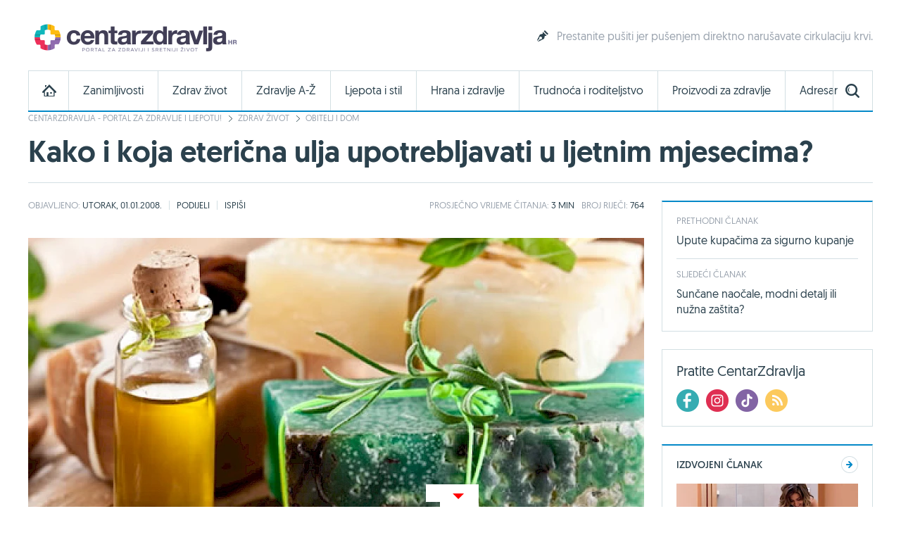

--- FILE ---
content_type: text/html; charset=utf-8
request_url: https://www.centarzdravlja.hr/zdrav-zivot/obitelj-i-dom/kako-i-koja-etericna-ulja-upotrebljavati-u-ljetnim-mjesecima/
body_size: 25605
content:
<!DOCTYPE html>
    <html lang="hr">
    <head><meta http-equiv="Content-Type" content="text/html; charset=utf-8">
        
        <link rel="alternate" hreflang="x-default" href="https://www.centarzdravlja.hr/zdrav-zivot/obitelj-i-dom/kako-i-koja-etericna-ulja-upotrebljavati-u-ljetnim-mjesecima/">
        <meta http-equiv="refresh" content="200">        <title>Kako i koja eterična ulja upotrebljavati u ljetnim mjesecima? - CentarZdravlja</title>
            <meta name="author" content="CentarZdravlja">
    <meta name="copyright" content="Kreativna poslovna rješenja d.o.o.">
    <meta name="viewport" content="width=device-width, initial-scale=1, maximum-scale=1, user-scalable=no">
    <meta name="google-site-verification" content="EOzf5dGws9b5nu37K8fETmZrHd2mm7v_hrM3UvMxrkg">
    <meta name="description" content="Sve što trebate znati o zdravom načinu života, zdravoj prehrani te prevenciji i liječenju bolesti.">

<meta property="fb:app_id" content="387143168152508">
<meta property="og:url" content="https://www.centarzdravlja.hr/zdrav-zivot/obitelj-i-dom/kako-i-koja-etericna-ulja-upotrebljavati-u-ljetnim-mjesecima/">
<meta property="og:title" content="Kako i koja eterična ulja upotrebljavati u ljetnim mjesecima?">
<meta property="og:type" content="article">
<meta property="og:image" content="http://www.centarzdravlja.hr/site/assets/files/7092/1317818823_618.jpg">
<meta property="og:description" content="Sve što trebate znati o zdravom načinu života, zdravoj prehrani te prevenciji i liječenju bolesti.">
<meta property="og:site_name" content="CentarZdravlja">

<meta name="twitter:card" content="summary_large_image">
<meta name="twitter:site" content="@centarzdravlja">
<meta name="twitter:creator" content="centarzdravlja">
<meta name="twitter:title" content="Kako i koja eterična ulja upotrebljavati u ljetnim mjesecima?">
<meta name="twitter:description" content="Sve što trebate znati o zdravom načinu života, zdravoj prehrani te prevenciji i liječenju bolesti.">
<meta name="twitter:image:src" content="http://www.centarzdravlja.hr/site/assets/files/7092/1317818823_618.jpg">

<meta itemprop="name" content="Kako i koja eterična ulja upotrebljavati u ljetnim mjesecima?">
<meta itemprop="description" content="Sve što trebate znati o zdravom načinu života, zdravoj prehrani te prevenciji i liječenju bolesti.">
<meta itemprop="image" content="http://www.centarzdravlja.hr/site/assets/files/7092/1317818823_618.jpg">
<link rel="stylesheet" href="/site/templates/theme/styles/min/cz.min.css?v=20251119135138"><!-- Favorite Icon -->

<link rel="shortcut icon" href="/site/templates/theme/images/favicon.ico">

<!-- Apple Touch Icons -->

<link rel="apple-touch-icon-precomposed" sizes="152x152" href="/site/assets/files/1043/32x32.152x152.png">
<link rel="apple-touch-icon-precomposed" sizes="144x144" href="/site/assets/files/1043/32x32.144x144.png">
<link rel="apple-touch-icon-precomposed" sizes="120x120" href="/site/assets/files/1043/32x32.120x120.png">
<link rel="apple-touch-icon-precomposed" sizes="114x114" href="/site/assets/files/1043/32x32.114x114.png">
<link rel="apple-touch-icon-precomposed" sizes="76x76" href="/site/assets/files/1043/32x32.76x76.png">
<link rel="apple-touch-icon-precomposed" sizes="72x72" href="/site/assets/files/1043/32x32.72x72.png">
<link rel="apple-touch-icon-precomposed" href="/site/assets/files/1043/32x32.57x57.png">

<!-- IE Touch Icons -->

<meta name="msapplication-TileColor" content="#5aa545">
<meta name="msapplication-TileImage" content="/site/assets/files/1043/32x32.144x144.png">        <link href="https://plus.google.com/100071462294233465411" rel="publisher"/>
        <meta name="msvalidate.01" content="EE2C6E29B78339AB8C44ED516A8024F1"/>
        <meta name="p:domain_verify" content="be6b200cdd848d407c51693677595398"/>
        <meta property="fb:pages" content="164813370242051" />
        <meta property="fb:pages" content="114703950544"/>
        <link rel="canonical" href="https://www.centarzdravlja.hr/zdrav-zivot/obitelj-i-dom/kako-i-koja-etericna-ulja-upotrebljavati-u-ljetnim-mjesecima/">
                <link rel="alternate" type="application/rss+xml" title="CentarZdravlja - Zanimljivosti" href="https://www.centarzdravlja.hr/rss/rss-zanimljivosti/" /><link rel="alternate" type="application/rss+xml" title="CentarZdravlja - Zdrav život" href="https://www.centarzdravlja.hr/rss/rss-zdrav-zivot/" /><link rel="alternate" type="application/rss+xml" title="CentarZdravlja - Trudnoća i roditeljstvo" href="https://www.centarzdravlja.hr/rss/rss-trudnoca-i-roditeljstvo/" /><link rel="alternate" type="application/rss+xml" title="CentarZdravlja - Zdravi recepti" href="https://www.centarzdravlja.hr/rss/rss-zdravi-recepti/" />        <!--[if lt IE 9]>
        <script src="/site/templates/theme/scripts/html5shiv.js?v=3.7.2.0"></script>
        <![endif]-->
        
        <!--Cookies
            <script defer type="text/javascript" src="https://cdn.kiprotect.com/klaro/v0.7/klaro.js"></script>
            <script src="/site/templates/theme/scripts/klaro-config.js"></script>
        <!--/Cookies-->
        
        <!-- Google Analytics -->
<script data-type="application/javascript" async src='//www.google-analytics.com/analytics.js'></script>
<script  data-type="application/javascript">
    window.ga = window.ga || function () {
        (ga.q = ga.q || []).push(arguments)
    };
    ga.l = +new Date;
    ga('create', 'UA-65182181-1', 'auto', {'siteSpeedSampleRate': 100});
    ga('require', 'displayfeatures');
    ga('send', 'pageview');
</script>

<script async='async' src='https://www.googletagservices.com/tag/js/gpt.js'></script>        <script type="application/ld+json">{"@context":"http:\/\/schema.org\/","@type":"Article","name":"Kako i koja eteri\u010dna ulja upotrebljavati u ljetnim mjesecima?","image":"https:\/\/www.centarzdravlja.hr\/site\/assets\/files\/7092\/1317818823_618.jpg","articleBody":"\n<h4>Eteri\u010dna ulja za vru\u0107e dane<\/h4>\n\n<p>Ljeti dosta vremena provodimo vani, vi\u0161e smo izlo\u017eeni suncu, vjetru, a time se pove\u0107ava mogu\u0107nost opeklina, alergija, ugriza insekata kao i bolova u mi\u0161i\u0107ima zbog dodatnih aktivnosti u prirodi. U\u010destalije su i probavne smetnje, problemi s cirkulacijom, zadr\u017eavanjem teku\u0107ine te ozljede stopala jer smo \u010desto bosi.<\/p>\n\n<p>Najprirodniji na\u010din otklanjanja takvih tegoba koje ve\u0107ina nas iskusi za ljetnih mjeseci jesu eteri\u010dna ulja. \u017delimo vas savjetovati i objasniti vam za\u0161to biste trebali imati neka eteri\u010dna ulja u svojoj torbici prve pomo\u0107i. Za po\u010detak trebali biste imati \u010distu tkaninu koja slu\u017ei kao topli ili hladni oblog ili za \u010di\u0161\u0107enje podru\u010dja ko\u017ee oko rana. Potreban je i zavoj, bazno ulje (bademovo ili ulje gospine trave - kantarion) te malo aloe vera gela. Od mno\u0161tva eteri\u010dnih ulja razli\u010ditih ljekovitih djelovanja preporu\u010dujemo vam sljede\u0107a: \u010dajevac, lavandu, lemon grass, anis, metvicu, eukaliptus, komora\u010d, ru\u017emarin, borovicu, sandal, lovor, bergamot, citronelu, limun i naran\u010du.<\/p>\n\n<p>Eteri\u010dno ulje \u010dajevca sa svojim antifungalnim i antisepti\u010dkim djelovanjem izvanredno je u\u010dinkovito kod opeklina, atletskog stopala, posjeklina, ogrebotina, kao i svrbe\u017ea nakon uboda insekata. To eteri\u010dno ulje mo\u017ee se nanositi na ko\u017eu u koncentriranom stanju bez razrje\u0111ivanja u baznom ulju, \u0161to olak\u0161ava njegovu uporabu. Kako se nanosi u kapima, na posjeklinu ili na mjesto uboda insekta bit \u0107e dovoljno nakapati jednu ili dvije kapi eteri\u010dnog ulja \u010dajevca. Pritom treba paziti da je rije\u010d o 100% \u010distom eteri\u010dnom ulju jer jedino takvo ulje ima potpuni aromaterapeutski u\u010dinak. \u010cajevac je jo\u0161 iznimno koristan i ako boravite u prirodi. Nekoliko kapi toga ulja namazanog oko u\u0161iju, ispod pazuha i u pregibu koljena sprije\u010dit \u0107e priljepljivanje krpelja.<\/p>\n\n<p>I eteri\u010dno ulje lavande mo\u017ee se upotrebljavati nerazrije\u0111eno u baznom ulju. To ulje suzbija alergije na ko\u017ei, poma\u017ee kod modrica, opeklina (i sun\u010devih), glavobolja, ugriza kukaca. Ako je problem akutan, na odre\u0111eno mjesto preporu\u010duje se staviti oblog od hladne vode s dodatkom lavande i metvice, a nakon toga namazati aloe vera gelom, kao balzamom, s dodatkom jo\u0161 kap-dvije lavandinog eteri\u010dnog ulja. U kasnijoj se fazi mo\u017ee nanijeti i ulje gospine trave kao bazno ulje s dodatkom 4 do 5 kapi lavande za njegu ko\u017ee nakon izlaganja suncu.<\/p>\n\n<p>Eteri\u010dno ulje lemon grassa tako\u0111er djeluje kao antiseptik i fungicid, olak\u0161ava mi\u0161i\u0107nu bol, pobolj\u0161ava i stimulira cirkulaciju te \u010dini mi\u0161i\u0107e gipkijima jer poma\u017ee u uklanjanju mlije\u010dne kiseline koja se talo\u017ei u mi\u0161i\u0107nom tkivu zbog velikih napora ili ponavljanja sli\u010dnih pokreta. Mo\u017ee se napraviti oblog s eteri\u010dnim uljem lemon grassa koji se privije uz bolni mi\u0161i\u0107. Lemon grass odli\u010dno suzbija i gljivi\u010dne infekcije koje su \u010deste ljeti.<\/p>\n\n<p>Za poticanje boljeg metabolizma i cirkulacije mo\u017eemo upotrebljavati eteri\u010dna ulja komora\u010da i anisa i to nakapane u \"belobazu\" (mo\u017eete kupiti u ljekarni). U 50 grama belobaze dodati 10 kapi komora\u010da, 9 kapi anisa i 3 kapi ru\u017emarina i takvom kremom namazati tabane ili lagano umasirati u predio oko \u017eeluca. Komora\u010d, anis i ru\u017emarin djeluju kao diuretici, poti\u010du cirkulaciju te na taj na\u010din poti\u010du detoksikaciju organizma. Anis djeluje i na probavni sustav olak\u0161avaju\u0107i probavne tegobe, nadutost, vjetrove, te poma\u017ee i peristaltici crijeva koja je ljeti \u010desto poreme\u0107ena zbog promjena mjesta boravka i putovanja.<\/p>\n\n<p>Metvica i lavanda tijekom putovanja u va\u0161em autu mogu biti izvor mirisa, a ako tko ima pote\u0161ko\u0107e s mu\u010dninom,bilo bi dobro kap-dvije nakapati na maramicu i povremeno tijekom putovanja mirisati.<\/p>\n\n<p>Za pla\u017eu i odlazak na kupanje obvezno treba staviti u svoju torbu lavandu, eukaliptus i \u010dajevac. Lavanda i \u010dajevac mogu se izravno nanositi na ogrebotine, \u010dak i u djece. Eukaliptus slu\u017ei i pri za\u010depljenju di\u0161nih puteva. \u017delite li se rije\u0161iti dosadnih kukaca, na\u010dinite mje\u0161avinu od 50 g belobaze ili bademova ulja u koje ukapate 10 kapi lemon grassa, 6 kapi anisa i 4 kapi eukaliptusa i lagano nama\u017eete ruke, noge, vrat, tj. sve dijelove koji su izlo\u017eeni doticaju s kukcima. Preporu\u010duje se primjena te mje\u0161avine samo u ve\u010dernjim satima ili u vrijeme obla\u010dnih dana jer je upotreba smjese dok smo izlo\u017eeni suncu iznimno opasna.<\/p>\n\n<p>Za boravak u planini obvezno pripremite borovicu, eukaliptus, \u010dajevac, lavandu, ru\u017emarin i lovor. Lovor savjetujemo kod problema s di\u0161nim putevima koji se \u010desto pojavljuju tijekom ljeta. Nekoliko kapi lovora staviti u malo kreme ili bademova ulja te namazati grudni ko\u0161 i le\u0111a. Ljeti je ko\u017ea \u010desto isu\u0161ena. Zato u svoju kremu za tijelo stavite nekoliko kapi ulja sandala i lavande (djeluje i smiruju\u0107e) i nama\u017eite se nakon tu\u0161iranja.<\/p>\n\n<p>Kod probavnih smetnji primijenite eteri\u010dno <strong>ulje borovice<\/strong>. Jednu kap borovice stavite u \u010da\u0161u vode i popijte. Izazvat \u0107ete podrigivanje koje \u0107e olak\u0161ati probleme. Ako je stanje ozbiljnije, potra\u017eite lije\u010dni\u010dku pomo\u0107.<\/p>\n\n","url":"https:\/\/www.centarzdravlja.hr\/zdrav-zivot\/obitelj-i-dom\/kako-i-koja-etericna-ulja-upotrebljavati-u-ljetnim-mjesecima\/","author":{"@type":"Person","name":" Sonja Njuni\u0107, aromaterapetkinja Predsjednica Udruge za prevenciju prekomjerne te\u017eine"},"datePublished":"2008-01-01T00:00:00+0100","headline":"Kako i koja eteri\u010dna ulja upotrebljavati u ljetnim mjesecima?","publisher":{"@type":"Organization","name":"CentarZdravlja.hr","logo":{"@type":"ImageObject","height":52,"width":300,"url":"https:\/\/www.centarzdravlja.hr\/site\/templates\/theme\/images\/logo-hr.png"}}}</script>        <script async src="https://pagead2.googlesyndication.com/pagead/js/adsbygoogle.js"></script>
        <script>
             (adsbygoogle = window.adsbygoogle || []).push({
                  google_ad_client: "ca-pub-9192023467580141",
                  enable_page_level_ads: true
             });
        </script>


<script async src="https://securepubads.g.doubleclick.net/tag/js/gpt.js" crossorigin="anonymous"></script>
<script>
  window.googletag = window.googletag || {cmd: []};
  googletag.cmd.push(function() {
    googletag.defineSlot('/21805678519/Mobile_footer_ad', [[300, 100], [300, 150], [320, 100], [300, 250]], 'div-gpt-ad-1749459681680-0').addService(googletag.pubads());
    googletag.pubads().enableSingleRequest();
    googletag.pubads().collapseEmptyDivs();
    googletag.enableServices();
  });
</script> 

<script async src="https://securepubads.g.doubleclick.net/tag/js/gpt.js"></script>
    <script>
      window.googletag = window.googletag || {cmd: []};
      googletag.cmd.push(function() {
        googletag.defineSlot('/21805678519/cz_billboard_naslovnica', [[970, 250], [970, 500], [1024, 500], [1024, 250]], 'div-gpt-ad-1632218564879-0').addService(googletag.pubads());
        googletag.pubads().enableSingleRequest();
        googletag.enableServices();
      });
    </script>


    
    <script async src="https://securepubads.g.doubleclick.net/tag/js/gpt.js"></script>
    <script>
      window.googletag = window.googletag || {cmd: []};
      googletag.cmd.push(function() {
        googletag.defineSlot('/21805678519/billboard_hover', [[728, 90], [970, 250], [1024, 250]], 'div-gpt-ad-1633430232441-0').addService(googletag.pubads());
        googletag.pubads().enableSingleRequest();
        googletag.pubads().collapseEmptyDivs();
        googletag.enableServices();
      });
    </script>
    

    <!--id63-->
    <script async src="https://securepubads.g.doubleclick.net/tag/js/gpt.js"></script>
    <script>
    
      window.googletag = window.googletag || {cmd: []};
    
      googletag.cmd.push(function() {
    
        googletag.defineSlot('/21805678519/HP_desktop_donja_pozicija', [[300, 250], [300, 600]], 'div-gpt-ad-1654161967112-0').addService(googletag.pubads());
    
        googletag.pubads().enableSingleRequest();
    
        googletag.pubads().collapseEmptyDivs();
    
        googletag.enableServices();
    
      });
    
    </script>



    <link
      rel="stylesheet"
      href="https://unpkg.com/swiper/swiper-bundle.min.css"
    />

<script async src=https://securepubads.g.doubleclick.net/tag/js/gpt.js></script>

<script>

  window.googletag = window.googletag || {cmd: []};

  googletag.cmd.push(function() {

    googletag.defineSlot('/21805678519/666666666', [[300, 600], [300, 250], [336, 280]], 'div-gpt-ad-1700046266692-0').addService(googletag.pubads());

    googletag.pubads().enableSingleRequest();

    googletag.pubads().collapseEmptyDivs();

    googletag.enableServices();

  });

</script>

<script type="text/javascript">

!function(){"use strict";function e(e){var t=!(arguments.length>1&&void 0!==arguments[1])||arguments[1],c=document.createElement("script");c.src=e,t?c.type="module":(c.async=!0,c.type="text/javascript",c.setAttribute("nomodule",""));var n=document.getElementsByTagName("script")[0];n.parentNode.insertBefore(c,n)}!function(t,c){!function(t,c,n){var a,o,r;n.accountId=c,null!==(a=t.marfeel)&&void 0!==a||(t.marfeel={}),null!==(o=(r=t.marfeel).cmd)&&void 0!==o||(r.cmd=[]),t.marfeel.config=n;var i=https://sdk.mrf.io/statics;e("".concat(i,"/marfeel-sdk.js?id=").concat(c),!0),e("".concat(i,"/marfeel-sdk.es5.js?id=").concat(c),!1)}(t,c,arguments.length>2&&void 0!==arguments[2]?arguments[2]:{})}(window,4454,{} /* Config */)}();

</script>


<script async src="https://securepubads.g.doubleclick.net/tag/js/gpt.js" crossorigin="anonymous"></script>
<script>
  window.googletag = window.googletag || {cmd: []};
  googletag.cmd.push(function() {
    googletag.defineSlot('/21805678519/0805979', [[300, 600], [300, 250]], 'div-gpt-ad-1752754010697-0').addService(googletag.pubads());
    googletag.pubads().enableSingleRequest();
    googletag.pubads().collapseEmptyDivs();
    googletag.enableServices();
  });
</script>

<script async src="https://securepubads.g.doubleclick.net/tag/js/gpt.js" crossorigin="anonymous"></script>
<script>
  window.googletag = window.googletag || {cmd: []};
  googletag.cmd.push(function() {
    googletag.defineSlot('/21805678519/0805979', [[300, 600], [320, 50], [320, 100], [480, 320], [300, 250], 'fluid'], 'div-gpt-ad-1752836709056-0')
             .addService(googletag.pubads());
    googletag.pubads().enableSingleRequest();     // Svi slotovi u jednom requestu
    googletag.pubads().collapseEmptyDivs();       // Uklanja prazne oglasne divove
    googletag.enableServices();
  });
</script>


<!-- Structured Data / Schema.org Article -->
<script type="application/ld+json">
{
  "@context": "https://schema.org",
  "@type": "Article",
  "mainEntityOfPage": {
    "@type": "WebPage",
    "@id": "https://www.centarzdravlja.hr/zdrav-zivot-clanci/kako-i-koja-etericna-ulja-upotrebljavati-u-ljetnim-mjesecima/"
  },
  "headline": "Kako i koja eterična ulja upotrebljavati u ljetnim mjesecima?",
  "description": "",
  "image": {
    "@type": "ImageObject",
    "url": "",
    "width": 1200,
    "height": 628
  },
  "author": {
    "@type": "Person",
    "name": "CentarZdravlja"
  },
  "publisher": {
    "@type": "Organization",
    "name": "CentarZdravlja.hr",
    "logo": {
      "@type": "ImageObject",
      "url": "https://www.centarzdravlja.hr/site/assets/files/1/300x55.png"
    }
  },
  "datePublished": "2015-07-16",
  "dateModified": "2015-08-26",
  "articleSection": "Zdrav život - članci",
  "keywords": ""
}
</script>



    </head>
   
<body>


<div class="ad ad-desktop ad-1920-1050">
    <ins data-revive-zoneid="2" data-revive-id="b3620059a217fc4699cd52c0be36475c"></ins>
    <script async src="https://www.centarzdravlja.hr/serve/www/delivery/asyncjs.php" type="text/javascript"></script>
</div> 

<div id="wrapper">
    <div id="top">
        <a class="nav-trigger" href="#"><span class="nav-icon"></span></a>
                    <div class="logo logo-hr">
                <a style="background-image:url(/site/assets/files/1/200x35_cz.200x35.png), none" href="/">CentarZdravlja</a>
            </div>
                <a class="search-trigger" href="#"><span class="search-icon"></span></a>
    </div>
    <header id="header" class="clear">
                    <div class="logo logo-hr">
                <a style="background-image:url(/site/assets/files/1/300x55.png), none" href="/">CentarZdravlja</a>
            </div>                          <section class="teaser">
    <article>
        <h3><a class="icon icon-teaser" href="https://www.centarzdravlja.hr/zdrav-zivot/zdravlje-opcenito/kako-se-na-prirodan-nacin-rijesiti-prosirenih-vena/">Prestanite pušiti jer pušenjem direktno narušavate cirkulaciju krvi.</a></h3>
    </article>
</section>
            </header>

  <style>
    .block-social .icons ul li a.facebook {
    background: url(/site/templates/theme/images/icons-new/fb.png) no-repeat;
    }   

    .block-social .icons ul li a.twitter {
    background: url(/site/templates/theme/images/icons-new/inst.png) no-repeat!important;
    }   

    .block-social .icons ul li a.vimeo {
        background: url(/site/templates/theme/images/icons-new/tiktok.png) no-repeat!important;
    }

    #footer .links .social li a.facebook {
        background: url(/site/templates/theme/images/icons-new/fb.png) no-repeat;
    }

    #footer .links .social li a.twitter {
    background: url(/site/templates/theme/images/icons-new/inst.png) no-repeat!important;
    }

    #footer .links .social li a.vimeo {
        background: url(/site/templates/theme/images/icons-new/tiktok.png) no-repeat!important;
    }
</style>


<nav>
    <ul class="nav-mobile">
        <div class="nav-container">
            <ul>
                <li><a href="https://www.centarzdravlja.hr/">CentarZdravlja - portal za zdravlje i ljepotu!</a></li>
                <li><a href="https://www.centarzdravlja.hr/zanimljivosti/">Zanimljivosti</a>
                    <ul>
                        <li><a href="#" class="back">Povratak</a></li>
                        <li class="nav-label">Zanimljivosti</li>
                                                    <li><a href="https://www.centarzdravlja.hr/zanimljivosti/2025/11">Studeni 2025.</a></li>
                                                    <li><a href="https://www.centarzdravlja.hr/zanimljivosti/2025/10">Listopad 2025.</a></li>
                                                    <li><a href="https://www.centarzdravlja.hr/zanimljivosti/2025/09">Rujan 2025.</a></li>
                                                    <li><a href="https://www.centarzdravlja.hr/zanimljivosti/2025/08">Kolovoz 2025.</a></li>
                                                    <li><a href="https://www.centarzdravlja.hr/zanimljivosti/2025/07">Srpanj 2025.</a></li>
                                                    <li><a href="https://www.centarzdravlja.hr/zanimljivosti/2025/06">Lipanj 2025.</a></li>
                                                    <li><a href="https://www.centarzdravlja.hr/zanimljivosti/2025/05">Svibanj 2025.</a></li>
                                                <li><a class="alt" href="https://www.centarzdravlja.hr/zanimljivosti/">Sve zanimljivosti</a></li>
                    </ul>
                </li>
                <li><a href="https://www.centarzdravlja.hr/zdrav-zivot/">Zdrav život</a>
                    <ul>
                        <li><a href="#" class="back">Povratak</a></li>

                        <li class="nav-label">Zdrav život</li>
                                                    <li><a href="https://www.centarzdravlja.hr/zdrav-zivot/prehlada-i-gripa/">Prehlada i gripa</a></li>
                                                    <li><a href="https://www.centarzdravlja.hr/zdrav-zivot/zdravlje-opcenito/">Zdravlje općenito</a></li>
                                                    <li><a href="https://www.centarzdravlja.hr/zdrav-zivot/testeraj/">Testeraj</a></li>
                                                    <li><a href="https://www.centarzdravlja.hr/zdrav-zivot/korona-virus/">Korona virus</a></li>
                                                    <li><a href="https://www.centarzdravlja.hr/zdrav-zivot/sport-i-rekreacija/">Sport i rekreacija</a></li>
                                                    <li><a href="https://www.centarzdravlja.hr/zdrav-zivot/seks-i-veze/">Seks i veze</a></li>
                                                    <li><a href="https://www.centarzdravlja.hr/zdrav-zivot/turizam-i-zdravlje/">Turizam i zdravlje</a></li>
                        
                        <li><a class="alt" href="https://www.centarzdravlja.hr/zdrav-zivot/">Sve kategorije</a></li>
                    </ul>
                </li>
                <li style=""><a href="https://www.centarzdravlja.hr/ljepota-i-stil/">Ljepota i stil | 
                Sponsored by <img src="/site/assets/files/66954/vzk-logo_1.png" style="margin-top:15px;height:45px; object-fit:contain;" alt="">
                </a></li>
                <li><a href="https://www.centarzdravlja.hr/zdravlje-az/">Zdravlje A-Ž</a>
                    <ul>
                        <li><a href="#" class="back">Povratak</a></li>
                        <li class="nav-label">Zdravlje A-Ž</li>
                                                    <li><a href="https://www.centarzdravlja.hr/zdravlje-az/kosti/slomljena-rebra/">Slomljena rebra</a></li>
                                                    <li><a href="https://www.centarzdravlja.hr/zdravlje-az/koza/cirevi-i-karbunkuli/">Čirevi i karbunkuli</a></li>
                                                    <li><a href="https://www.centarzdravlja.hr/zdravlje-az/kosti/slomljeni-nozni-prst/">Slomljeni nožni prst</a></li>
                                                    <li><a href="https://www.centarzdravlja.hr/zdravlje-az/probavni-sustav/svrbez-anusa/">Svrbež anusa</a></li>
                                                    <li><a href="https://www.centarzdravlja.hr/zdravlje-az/maligne-bolesti/sarkomi-mekog-tkiva/">Sarkomi mekog tkiva</a></li>
                                                    <li><a href="https://www.centarzdravlja.hr/zdravlje-az/koza/oniholiza-odvajanje-nokta-od-podloge/">Oniholiza - odvajanje nokta od podloge</a></li>
                                                    <li><a href="https://www.centarzdravlja.hr/zdravlje-az/koza/apsces/">Apsces</a></li>
                        
                        <li><a class="alt" href="https://www.centarzdravlja.hr/zdravlje-az/">Sve teme</a></li>
                    </ul>
                </li>
                <li><a href="https://www.centarzdravlja.hr/hrana-i-zdravlje/">Hrana i zdravlje</a>
                    <ul>
                        <li><a href="#" class="back">Povratak</a></li>
                        <li class="nav-label">Hrana i zdravlje</li>

                                                    <li><a href="https://www.centarzdravlja.hr/hrana-i-zdravlje/zdravi-recepti/deserti/">Deserti</a></li>
                                                    <li><a href="https://www.centarzdravlja.hr/hrana-i-zdravlje/zdravi-recepti/niskokaloricna-jela/">Niskokalorična jela</a></li>
                                                    <li><a href="https://www.centarzdravlja.hr/hrana-i-zdravlje/zdravi-recepti/jela-za-dijabeticare/">Jela za dijabetičare</a></li>
                                                    <li><a href="https://www.centarzdravlja.hr/hrana-i-zdravlje/zdravi-recepti/salate/">Salate</a></li>
                                                    <li><a href="https://www.centarzdravlja.hr/hrana-i-zdravlje/zdravi-recepti/vegetarijanska-prehrana/">Vegetarijanska prehrana</a></li>
                                                    <li><a href="https://www.centarzdravlja.hr/hrana-i-zdravlje/zdravi-recepti/jela-od-tjestenine/">Jela od tjestenine</a></li>
                                                    <li><a href="https://www.centarzdravlja.hr/hrana-i-zdravlje/zdravi-recepti/jela-od-ribe/">Jela od ribe</a></li>
                                                <li><a class="alt" href="https://www.centarzdravlja.hr/hrana-i-zdravlje/zdravi-recepti/">Sve kategorije</a></li>

                        <li><a href="https://www.centarzdravlja.hr/hrana-i-zdravlje/zdrava-prehrana/"><strong>Zdrava prehrana</strong></a></li>
                        <li><a href="https://www.centarzdravlja.hr/hrana-i-zdravlje/vodic-za-dijete/"><strong>Vodič za dijete</strong></a></li>

                    </ul>
                </li>
                <li><a href="https://www.centarzdravlja.hr/trudnoca-i-roditeljstvo/">Trudnoća i roditeljstvo</a>
                    <ul>
                        <li><a href="#" class="back">Povratak</a></li>
                        <li class="nav-label">Trudnoća i roditeljstvo</li>
                                                    <li><a href="https://www.centarzdravlja.hr/trudnoca-i-roditeljstvo/prije-trudnoce/">Prije trudnoće</a></li>
                                                    <li><a href="https://www.centarzdravlja.hr/trudnoca-i-roditeljstvo/trudnoca/">Trudnoća</a></li>
                                                    <li><a href="https://www.centarzdravlja.hr/trudnoca-i-roditeljstvo/porod/">Porod</a></li>
                                                    <li><a href="https://www.centarzdravlja.hr/trudnoca-i-roditeljstvo/moja-beba/">Moja beba</a></li>
                                                    <li><a href="https://www.centarzdravlja.hr/trudnoca-i-roditeljstvo/za-mame/">Za mame</a></li>
                                            </ul>
                </li>
                <li><a href="https://www.centarzdravlja.hr/proizvodi-za-zdravlje/">Proizvodi za zdravlje</a>
                    <ul>
                        <li><a href="#" class="back">Povratak</a></li>
                        <li class="nav-label">Proizvodi za zdravlje</li>
                                                    <li><a href="https://www.centarzdravlja.hr/proizvodi-za-zdravlje/dodaci-prehrani/">Dodaci prehrani</a></li>
                                                    <li><a href="https://www.centarzdravlja.hr/proizvodi-za-zdravlje/proizvodi-s-posebnom-namjenom/">Proizvodi s posebnom namjenom</a></li>
                                                    <li><a href="https://www.centarzdravlja.hr/proizvodi-za-zdravlje/medicinski-proizvodi/">Medicinski proizvodi</a></li>
                                                    <li><a href="https://www.centarzdravlja.hr/proizvodi-za-zdravlje/biljni-proizvodi/">Biljni proizvodi</a></li>
                                                    <li><a href="https://www.centarzdravlja.hr/proizvodi-za-zdravlje/lijekovi-na-recept/">Lijekovi na recept</a></li>
                                                    <li><a href="https://www.centarzdravlja.hr/proizvodi-za-zdravlje/bezreceptni-lijekovi/">Bezreceptni lijekovi</a></li>
                                                    <li><a href="https://www.centarzdravlja.hr/proizvodi-za-zdravlje/kozmeticki-proizvodi/">Kozmetički proizvodi</a></li>
                                                    <li><a href="https://www.centarzdravlja.hr/proizvodi-za-zdravlje/za-djecu/">Za djecu</a></li>
                                                    <li><a href="https://www.centarzdravlja.hr/proizvodi-za-zdravlje/za-kucanstvo/">Za kućanstvo</a></li>
                                                    <li><a href="https://www.centarzdravlja.hr/proizvodi-za-zdravlje/oralno-zdravlje/">Oralno zdravlje</a></li>
                                            </ul>
                </li>
                <li><a href="https://www.centarzdravlja.hr/adresar/">Adresar</a>
                    <ul>
                        <li><a href="#" class="back">Povratak</a></li>
                        <li class="nav-label">Adresar</li>
                                                    <li><a href="https://www.centarzdravlja.hr/adresar/nekonvencionalna-medicina-1/">Nekonvencionalna medicina</a></li>
                                                    <li><a href="https://www.centarzdravlja.hr/adresar/zdravstvene-ustanove-2/">Zdravstvene ustanove</a></li>
                                                    <li><a href="https://www.centarzdravlja.hr/adresar/kucna-njega-3/">Kućna njega</a></li>
                                                    <li><a href="https://www.centarzdravlja.hr/adresar/laboratorij-4/">Laboratorij</a></li>
                                                    <li><a href="https://www.centarzdravlja.hr/adresar/ljekarne-5/">Ljekarne</a></li>
                                                    <li><a href="https://www.centarzdravlja.hr/adresar/medicinski-proizvodi-6/">Medicinski proizvodi</a></li>
                                                    <li><a href="https://www.centarzdravlja.hr/adresar/njega-tijela-7/">Njega tijela</a></li>
                        
                        <li><a class="alt" href="https://www.centarzdravlja.hr/adresar/">Sve kategorije</a></li>
                    </ul>
                </li>
                <li><a href="https://www.centarzdravlja.hr/rjecnik/">Rječnik</a></li>
            </ul>
        </div>
    </ul>
</nav><div class="block block-search-mobile">
    <form method="get" action="/pretraga/">
        <input type="text" name="pojam" value="" placeholder="Upišite pojam..."/>
        <select name="kategorija">
            <option value="">Sve kategorije</option>
            <option value='1015'>Zdrav život</option><option value='7044'>Zdrava prehrana</option><option value='1039'>Zdravi recepti</option><option value='1037'>Vodič za dijete</option><option value='1018'>Trudnoća i roditeljstvo</option><option value='1016'>Zdravlje A-Ž</option><option value='1019'>Proizvodi za zdravlje</option><option value='1014'>Zanimljivosti</option><option value='1034'>Adresar</option><option value='37398'>Rječnik</option>        </select>
        <button type="submit" class="button blue">Pretraživanje portala</button>
    </form>
</div><div class="nav-container">
    <nav id="nav" class="nav">

        
        <ul class="level-1 clear">
            <li><a class="home" href="https://www.centarzdravlja.hr/"></a></li>
                            <li class="panel-selector" data-url="/nav/nav-interests"><a class="level-1-item"
                                                                                     href="https://www.centarzdravlja.hr/zanimljivosti/">Zanimljivosti</a>
                    <div class="panel-container">
                        <ul class="level-2 panel-content"></ul>
                    </div>
                </li>
                            <li class="panel-selector" data-url="/nav/nav-health-life"><a class="level-1-item"
                                                                                     href="https://www.centarzdravlja.hr/zdrav-zivot/">Zdrav život</a>
                    <div class="panel-container">
                        <ul class="level-2 panel-content"></ul>
                    </div>
                </li>
                            <li class="panel-selector" data-url="/nav/nav-health-az"><a class="level-1-item"
                                                                                     href="https://www.centarzdravlja.hr/zdravlje-az/">Zdravlje A-Ž</a>
                    <div class="panel-container">
                        <ul class="level-2 panel-content"></ul>
                    </div>
                </li>
                            <li class="panel-selector" data-url="/nav/nav-beauty"><a class="level-1-item"
                                                                                     href="https://www.centarzdravlja.hr/ljepota-i-stil/">Ljepota i stil</a>
                    <div class="panel-container">
                        <ul class="level-2 panel-content"></ul>
                    </div>
                </li>
                            <li class="panel-selector" data-url="/nav/nav-health-food"><a class="level-1-item"
                                                                                     href="https://www.centarzdravlja.hr/hrana-i-zdravlje/">Hrana i zdravlje</a>
                    <div class="panel-container">
                        <ul class="level-2 panel-content"></ul>
                    </div>
                </li>
                            <li class="panel-selector" data-url="/nav/nav-pregnancy-parenthood"><a class="level-1-item"
                                                                                     href="https://www.centarzdravlja.hr/trudnoca-i-roditeljstvo/">Trudnoća i roditeljstvo</a>
                    <div class="panel-container">
                        <ul class="level-2 panel-content"></ul>
                    </div>
                </li>
                            <li class="panel-selector" data-url="/nav/nav-health-products"><a class="level-1-item"
                                                                                     href="https://www.centarzdravlja.hr/proizvodi-za-zdravlje/">Proizvodi za zdravlje</a>
                    <div class="panel-container">
                        <ul class="level-2 panel-content"></ul>
                    </div>
                </li>
                            <li class="panel-selector" data-url="/nav/nav-addressbook"><a class="level-1-item"
                                                                                     href="https://www.centarzdravlja.hr/adresar/">Adresar</a>
                    <div class="panel-container">
                        <ul class="level-2 panel-content"></ul>
                    </div>
                </li>
                        <li><a class="search-toggle" href="#"></a></li>
        </ul>

        <div class="block block-wide block-nav-search">

            <form method="get" action="/pretraga/">
                <input type="text" name="pojam" value="" placeholder="Pretraživanje">
                <select name="kategorija">
                    <option value="">Sve kategorije</option>

                    <option value='1015'>Zdrav život</option><option value='7044'>Zdrava prehrana</option><option value='1039'>Zdravi recepti</option><option value='1037'>Vodič za dijete</option><option value='1018'>Trudnoća i roditeljstvo</option><option value='1016'>Zdravlje A-Ž</option><option value='1019'>Proizvodi za zdravlje</option><option value='1014'>Zanimljivosti</option><option value='1034'>Adresar</option><option value='37398'>Rječnik</option>                </select>
                <button type="submit" class="button blue">Pretraži portal</button>
            </form>

        </div>
    </nav>
</div>


<style>
    .nav .level-1>li a {
        font: 15.5px/16px 'Geomanist Regular'!important;
}
</style>

<!-- /21805678519/cz_billboard_naslovnica -->
<div id='div-gpt-ad-1632218564879-0' class="google-add-billboard" style='min-width: 970px; min-height: 250px;'>
  <script>
    googletag.cmd.push(function() { googletag.display('div-gpt-ad-1632218564879-0'); });
  </script>
</div>




<section class="block block-wide block-breadcrumbs">
    <ul>
                <li><a href="/">CentarZdravlja - portal za zdravlje i ljepotu!</a></li>
                <li><a href="/zdrav-zivot/">Zdrav život</a></li>
                <li><a href="/zdrav-zivot/obitelj-i-dom/">Obitelj i dom</a></li>
            </ul>
</section>
<section id="title" class="block block-wide block-title">

    

    <h1>Kako i koja eterična ulja upotrebljavati u ljetnim mjesecima?</h1>





</section>
<!-- Content -->

<div id="content">

    <div class="block-modal" id="send">
    <article>
        <p>Kako i koja eterična ulja upotrebljavati u ljetnim mjesecima?</p>
        <img src="/site/assets/files/7092/1317818823_618.300x160.jpg" alt="Kako i koja eterična ulja upotrebljavati u ljetnim mjesecima?">
    </article>



</div>
    <div class="block block-narrow block-details">

    <ul class="date">
        <li><span>Objavljeno:</span> Utorak, 01.01.2008.</li>
            </ul>

    <ul class="controls">
        <li><a class="icon icon-send" href="#send" rel="modal">Podijeli</a></li>
        <li><a class="icon icon-print" href="#">Ispiši</a></li>
    </ul>

    <ul class="count">
        <li><span class="average">Prosječno</span> vrijeme čitanja: <span class="reading-time"></span></li>
        <li>Broj riječi: <span class="word"></span></li>
    </ul>

</div>
    
    <section class="block block-narrow block-article">
    <div class="tas-ads pb15" tas-zone="971565e69" tas-format="875x0"></div>

    <div class="image">
        <picture class="adaptive" data-alt="Kako i koja eterična ulja upotrebljavati u ljetnim mjesecima?">
            <source srcset="/site/assets/files/7092/1317818823_618.875x480.jpg" media="(min-width: 768px)">
            <source srcset="/site/assets/files/7092/1317818823_618.480x256.jpg" media="(max-width: 767px)">
        </picture>
                        </br>
    </div>

    <div class="information clear">

        <div class="category current-category">Kategorija: <a href="https://www.centarzdravlja.hr/zdrav-zivot/obitelj-i-dom/">Obitelj i dom</a></div>

        <ul class="social-sharing " data-url="https://www.centarzdravlja.hr/zdrav-zivot/obitelj-i-dom/kako-i-koja-etericna-ulja-upotrebljavati-u-ljetnim-mjesecima/">
    <li><a class="share-facebook" data-network="facebook">Share</a></li>
    <!--<li><a class="share-twitter" data-network="twitter">Tweet</a></li>-->
</ul>
    </div>

    
<div class="toc">
            <ul>
                            <li><a class="active" href="https://www.centarzdravlja.hr/zdrav-zivot/obitelj-i-dom/kako-i-koja-etericna-ulja-upotrebljavati-u-ljetnim-mjesecima/etericna-ulja-za-vruce-dane">Eterična ulja za vruće dane</a></li>
                            <li><a href="https://www.centarzdravlja.hr/zdrav-zivot/obitelj-i-dom/kako-i-koja-etericna-ulja-upotrebljavati-u-ljetnim-mjesecima/kada-upotrebljavati-etericna-ulja">Kada upotrebljavati eterična ulja?</a></li>
                    </ul>
    </div>
    <div class="content">

        
<h4>Eterična ulja za vruće dane</h4>

<p>Ljeti dosta vremena provodimo vani, više smo izloženi suncu, vjetru, a time se povećava mogućnost opeklina, alergija, ugriza insekata kao i bolova u mišićima zbog dodatnih aktivnosti u prirodi. Učestalije su i probavne smetnje, problemi s cirkulacijom, zadržavanjem tekućine te ozljede stopala jer smo često bosi.</p>

<p>Najprirodniji način otklanjanja takvih tegoba koje većina nas iskusi za ljetnih mjeseci jesu eterična ulja. Želimo vas savjetovati i objasniti vam zašto biste trebali imati neka eterična ulja u svojoj torbici prve pomoći. Za početak trebali biste imati čistu tkaninu koja služi kao topli ili hladni oblog ili za čišćenje područja kože oko rana. Potreban je i zavoj, bazno ulje (bademovo ili ulje gospine trave - kantarion) te malo aloe vera gela. Od mnoštva eteričnih ulja različitih ljekovitih djelovanja preporučujemo vam sljedeća: čajevac, lavandu, lemon grass, anis, metvicu, eukaliptus, komorač, ružmarin, borovicu, sandal, lovor, bergamot, citronelu, limun i naranču.</p>
<div class="ad ad-desktop ad-content">
    <ins data-revive-zoneid="50" data-revive-id="b3620059a217fc4699cd52c0be36475c"></ins>
    <script async src="https://www.centarzdravlja.hr/serve/www/delivery/asyncjs.php" type="text/javascript"></script>
</div> 
<div class="ad ad-mobile ad-content ad-300-100">
    <ins data-revive-zoneid="48" data-revive-id="b3620059a217fc4699cd52c0be36475c"></ins>
    <script async src="https://www.centarzdravlja.hr/serve/www/delivery/asyncjs.php" type="text/javascript"></script>
</div> 
<div class="ad ad-mobile ad-content ad-300-250">
    <script type='text/javascript'><!--//<![CDATA[
        var m3_u = (location.protocol=='https:'?'https://www.centarzdravlja.hr/serve/www/delivery/ajs.php':'http://www.centarzdravlja.hr/serve/www/delivery/ajs.php');
        var m3_r = Math.floor(Math.random()*99999999999);
        if (!document.MAX_used) document.MAX_used = ',';
        document.write ("<scr"+"ipt type='text/javascript' src='"+m3_u);
        document.write ("?zoneid=76");
        document.write ('&amp;cb=' + m3_r);
        if (document.MAX_used != ',') document.write ("&amp;exclude=" + document.MAX_used);
        document.write (document.charset ? '&amp;charset='+document.charset : (document.characterSet ? '&amp;charset='+document.characterSet : ''));
        document.write ("&amp;loc=" + escape(window.location));
        if (document.referrer) document.write ("&amp;referer=" + escape(document.referrer));
        if (document.context) document.write ("&context=" + escape(document.context));
        if (document.mmm_fo) document.write ("&amp;mmm_fo=1");
        document.write ("'><\/scr"+"ipt>");
        //]]>--></script><noscript><a href='http://www.centarzdravlja.hr/serve/www/delivery/ck.php?n=a26dc543&amp;cb=4' target='_blank'><img src='http://www.centarzdravlja.hr/serve/www/delivery/avw.php?zoneid=76&amp;cb=5&amp;n=a26dc543' border='0' alt='' /></a></noscript>
</div>

<p>Eterično ulje čajevca sa svojim antifungalnim i antiseptičkim djelovanjem izvanredno je učinkovito kod opeklina, atletskog stopala, posjeklina, ogrebotina, kao i svrbeža nakon uboda insekata. To eterično ulje može se nanositi na kožu u koncentriranom stanju bez razrjeđivanja u baznom ulju, što olakšava njegovu uporabu. Kako se nanosi u kapima, na posjeklinu ili na mjesto uboda insekta bit će dovoljno nakapati jednu ili dvije kapi eteričnog ulja čajevca. Pritom treba paziti da je riječ o 100% čistom eteričnom ulju jer jedino takvo ulje ima potpuni aromaterapeutski učinak. Čajevac je još iznimno koristan i ako boravite u prirodi. Nekoliko kapi toga ulja namazanog oko ušiju, ispod pazuha i u pregibu koljena spriječit će priljepljivanje krpelja.</p>

<p>I eterično ulje lavande može se upotrebljavati nerazrijeđeno u baznom ulju. To ulje suzbija alergije na koži, pomaže kod modrica, opeklina (i sunčevih), glavobolja, ugriza kukaca. Ako je problem akutan, na određeno mjesto preporučuje se staviti oblog od hladne vode s dodatkom lavande i metvice, a nakon toga namazati aloe vera gelom, kao balzamom, s dodatkom još kap-dvije lavandinog eteričnog ulja. U kasnijoj se fazi može nanijeti i ulje gospine trave kao bazno ulje s dodatkom 4 do 5 kapi lavande za njegu kože nakon izlaganja suncu.</p>

<p>Eterično ulje lemon grassa također djeluje kao antiseptik i fungicid, olakšava mišićnu bol, poboljšava i stimulira cirkulaciju te čini mišiće gipkijima jer pomaže u uklanjanju mliječne kiseline koja se taloži u mišićnom tkivu zbog velikih napora ili ponavljanja sličnih pokreta. Može se napraviti oblog s eteričnim uljem lemon grassa koji se privije uz bolni mišić. Lemon grass odlično suzbija i gljivične infekcije koje su česte ljeti.</p>

<p>Za poticanje boljeg metabolizma i cirkulacije možemo upotrebljavati eterična ulja komorača i anisa i to nakapane u "belobazu" (možete kupiti u ljekarni). U 50 grama belobaze dodati 10 kapi komorača, 9 kapi anisa i 3 kapi ružmarina i takvom kremom namazati tabane ili lagano umasirati u predio oko želuca. Komorač, anis i ružmarin djeluju kao diuretici, potiču cirkulaciju te na taj način potiču detoksikaciju organizma. Anis djeluje i na probavni sustav olakšavajući probavne tegobe, nadutost, vjetrove, te pomaže i peristaltici crijeva koja je ljeti često poremećena zbog promjena mjesta boravka i putovanja.</p>

<p>Metvica i lavanda tijekom putovanja u vašem autu mogu biti izvor mirisa, a ako tko ima poteškoće s mučninom,bilo bi dobro kap-dvije nakapati na maramicu i povremeno tijekom putovanja mirisati.</p>

<p>Za plažu i odlazak na kupanje obvezno treba staviti u svoju torbu lavandu, eukaliptus i čajevac. Lavanda i čajevac mogu se izravno nanositi na ogrebotine, čak i u djece. Eukaliptus služi i pri začepljenju dišnih puteva. Želite li se riješiti dosadnih kukaca, načinite mješavinu od 50 g belobaze ili bademova ulja u koje ukapate 10 kapi lemon grassa, 6 kapi anisa i 4 kapi eukaliptusa i lagano namažete ruke, noge, vrat, tj. sve dijelove koji su izloženi doticaju s kukcima. Preporučuje se primjena te mješavine samo u večernjim satima ili u vrijeme oblačnih dana jer je upotreba smjese dok smo izloženi suncu iznimno opasna.</p>

<p>Za boravak u planini obvezno pripremite borovicu, eukaliptus, čajevac, lavandu, ružmarin i lovor. Lovor savjetujemo kod problema s dišnim putevima koji se često pojavljuju tijekom ljeta. Nekoliko kapi lovora staviti u malo kreme ili bademova ulja te namazati grudni koš i leđa. Ljeti je koža često isušena. Zato u svoju kremu za tijelo stavite nekoliko kapi ulja sandala i lavande (djeluje i smirujuće) i namažite se nakon tuširanja.</p>

<p>Kod probavnih smetnji primijenite eterično <strong>ulje borovice</strong>. Jednu kap borovice stavite u čašu vode i popijte. Izazvat ćete podrigivanje koje će olakšati probleme. Ako je stanje ozbiljnije, potražite liječničku pomoć.</p>

</p>        
        <!--Google ad--->
        <div class="ad-mobile ad-content ad-300-250">
            <script async src="https://pubads.g.doubleclick.net/gampad/ads?sz=300x600|300x600|300x250|300x250&iu=/21805678519/cz_prvi_oglas_mobile&env=vp&impl=s&gdfp_req=1&output=vast&unviewed_position_start=1&url=[referrer_url]&description_url=[description_url]&correlator=[timestamp]
"></script>
        </div>

                
    </div>
    
    

    
<div class="toc toc-bottom">
            <ul>
                            <li><a class="active" href="https://www.centarzdravlja.hr/zdrav-zivot/obitelj-i-dom/kako-i-koja-etericna-ulja-upotrebljavati-u-ljetnim-mjesecima/etericna-ulja-za-vruce-dane">Eterična ulja za vruće dane</a></li>
                            <li><a href="https://www.centarzdravlja.hr/zdrav-zivot/obitelj-i-dom/kako-i-koja-etericna-ulja-upotrebljavati-u-ljetnim-mjesecima/kada-upotrebljavati-etericna-ulja">Kada upotrebljavati eterična ulja?</a></li>
                    </ul>
    </div>
</section>

<div class="clear"></div>

<div class="ad ad-mobile">
    <ins data-revive-zoneid="71" data-revive-id="b3620059a217fc4699cd52c0be36475c"></ins>
    <script async src="https://www.centarzdravlja.hr/serve/www/delivery/asyncjs.php" type="text/javascript"></script>
</div> 


    <div class="ad-mobile-only ">
        <!-- /21805678519/666666666 -->
        <div id='div-gpt-ad-1700046266692-0' style='min-width: 300px; min-height: 250px;'>
        <script>
            googletag.cmd.push(function() { googletag.display('div-gpt-ad-1700046266692-0'); });
        </script>
        </div>
    </div>

    <style>
        /* Hide the element on larger screens */
        .ad-mobile-only {
            display: none;
        }

        /* Use a media query for mobile devices */
        @media screen and (max-width: 768px) {
            .ad-mobile-only {
                display: block; /* Show the element on mobile */
                margin: 0 auto; /* Center the element horizontally */
                width: 82%;
                margin-bottom: 25px;
            }
        }
    </style>
 

    
<div class="block block-narrow block-article-info">

    
    <div class="author">
        Autor: <span> Sonja Njunić, aromaterapetkinja Predsjednica Udruge za prevenciju prekomjerne težine</span>
    </div>
    

    
        
        <div class="source">
                    Izvor: <span>
                    	<!--<a href="http://zdrav-zivot.com.hr">-->zdrav-zivot.com.hr<!--</a>-->
                    </span>
        </div>

        
    
</div>


<style>
.interscroller-wrapper {
    position: relative !important;
    cursor: pointer !important;
    background: #ffffff !important;
    z-index:10000000 !important;
    /*border-top: 2px solid #cccccc;
    border-bottom: 2px solid #cccccc;*/
}

.interscroller-bg-wrapper {
    position: absolute !important;
    width: 100% !important;
    left:0 !important;

}

.interscroller-bg {
    position: fixed !important;
    height: 100% !important;
    top: 2% !important;
    backface-visibility: hidden !important;
    -webkit-backface-visibility: hidden !important;
    border:0 !important;
 }
</style>


<div class="ad ad-mobile ad-336-280">
    <ins data-revive-zoneid="66" data-revive-id="b3620059a217fc4699cd52c0be36475c"></ins>
    <script async src="https://www.centarzdravlja.hr/serve/www/delivery/asyncjs.php" type="text/javascript"></script>
</div>     
<div class="ad ad-desktop ad-center ad-336-280">
    <ins data-revive-zoneid="66" data-revive-id="b3620059a217fc4699cd52c0be36475c"></ins>
    <script async src="https://www.centarzdravlja.hr/serve/www/delivery/asyncjs.php" type="text/javascript"></script>
</div>     
    
    <section class="block block-narrow block-tags">
    <ul>
                    <li><a href="https://www.centarzdravlja.hr/pretraga/?oznaka=jogurt">jogurt<span>,</span></a></li>
                    <li><a href="https://www.centarzdravlja.hr/pretraga/?oznaka=limun">limun<span>,</span></a></li>
                    <li><a href="https://www.centarzdravlja.hr/pretraga/?oznaka=komorac">komorač<span>,</span></a></li>
                    <li><a href="https://www.centarzdravlja.hr/pretraga/?oznaka=glavobolja">glavobolja<span>,</span></a></li>
                    <li><a href="https://www.centarzdravlja.hr/pretraga/?oznaka=etericna-ulja">eterična ulja<span>,</span></a></li>
                    <li><a href="https://www.centarzdravlja.hr/pretraga/?oznaka=cirkulacija">cirkulacija<span>,</span></a></li>
                    <li><a href="https://www.centarzdravlja.hr/pretraga/?oznaka=stopala">stopala<span>,</span></a></li>
                    <li><a href="https://www.centarzdravlja.hr/pretraga/?oznaka=metvica">metvica<span>,</span></a></li>
                    <li><a href="https://www.centarzdravlja.hr/pretraga/?oznaka=lavanda">lavanda<span>,</span></a></li>
                    <li><a href="https://www.centarzdravlja.hr/pretraga/?oznaka=ruzmarin">ružmarin<span>,</span></a></li>
                    <li><a href="https://www.centarzdravlja.hr/pretraga/?oznaka=anis">anis<span>,</span></a></li>
                    <li><a href="https://www.centarzdravlja.hr/pretraga/?oznaka=eukaliptus">eukaliptus<span>,</span></a></li>
                    <li><a href="https://www.centarzdravlja.hr/pretraga/?oznaka=borovica">borovica<span>,</span></a></li>
                    <li><a href="https://www.centarzdravlja.hr/pretraga/?oznaka=lovor">lovor<span>,</span></a></li>
                    <li><a href="https://www.centarzdravlja.hr/pretraga/?oznaka=narance">naranče<span>,</span></a></li>
            </ul>
</section>    
<div class="ad ad-mobile ad-300-250">
    <ins data-revive-zoneid="67" data-revive-id="b3620059a217fc4699cd52c0be36475c"></ins>
    <script async src="https://www.centarzdravlja.hr/serve/www/delivery/asyncjs.php" type="text/javascript"></script>
</div>     
 

    
<div class="ad ad-mobile ad-300-250">
    <ins data-revive-zoneid="8" data-revive-id="b3620059a217fc4699cd52c0be36475c"></ins>
    <script async src="https://www.centarzdravlja.hr/serve/www/delivery/asyncjs.php" type="text/javascript"></script>
</div> 
    <section class="block block-narrow">
    
    <div style="margin-top:25px; margin-down:35px;">
        <div class="lwdgt" data-wid="620"></div>
    </div>
    
    <div class="vitashop-logo-box">
        <a target="_blank" href="https://www.vitashop.hr/"><img class="vitashop-logo-image" src="https://www.centarzdravlja.hr/final/images/logo-vitashop.png" alt="Vitashop"></a>
    </div>
    
    <style>
        .vitashop-logo-box {margin-bottom:50px;display: flex;flex-direction: row;justify-content: center;}
        .vitashop-logo-image {width:260px;}
        @media screen and (max-width: 600px) { .vitashop-logo-image {width:50%;} } }
    </style>
    
    <style>
        .swiper-container{width:100%;height:100%;overflow:hidden;}.swiper-slide{background:#fff;display:-webkit-box;display:-ms-flexbox;display:-webkit-flex;display:flex;-webkit-box-pack:center;-ms-flex-pack:center;-webkit-justify-content:center;justify-content:center;-webkit-box-align:center;-ms-flex-align:center;-webkit-align-items:center;align-items:center}.swiper-slide img{display:block;width:100%;height:100%;object-fit:cover}.card{position:relative;display:-webkit-box;display:-ms-flexbox;display:flex;-webkit-box-orient:vertical;-webkit-box-direction:normal;-ms-flex-direction:column;flex-direction:column;min-width:0;word-wrap:break-word;background-color:#fff;background-clip:border-box}.card>hr{margin-right:0;margin-left:0}.card-body{-webkit-box-flex:1;-ms-flex:1 1 auto;flex:1 1 auto;padding:1.25rem}.card-title{margin-bottom:.75rem}.card-text:last-child{margin-bottom:0}.card-img{width:100%;border-radius:calc(.25rem - 1px)}.card-img-top{width:100%;border-top-left-radius:calc(.25rem - 1px);border-top-right-radius:calc(.25rem - 1px)}.wrapper-vitashop{display:flex;flex-direction:row;margin-top:.5rem}.btn-cz{background-color:#0fb7bc;color:#fff;padding:.5rem;text-decoration:none!important}.btn-cz:hover{background-color:#1bdfe6}.title-vitashop{font-size:18px!important;font-weight:700}.desc-vitashop{font-size:17px!important;margin-bottom:1.2rem;}.price-vitashop{font-size:26px;font-weight:700;color:green}.old-price-vitashop{margin-left:.3125rem;letter-spacing:.0625rem;color:#666766;text-decoration:line-through;margin-top:.525rem}@media (max-width:576px){.title-vitashop{font-size:15px!important;font-weight:700}.desc-vitashop{font-size:13px!important}.price-vitashop{margin-top:.2rem;font-size:18px;letter-spacing:.0625rem}.old-price-vitashop{margin-left:.3125rem;letter-spacing:.0625rem;color:#666766;text-decoration:line-through;font-size:14px;margin-bottom:.2rem}.wrapper-vitashop{display:flex;flex-direction:column}}
        .swiper-button-next, .swiper-rtl .swiper-button-prev {right: 10px;left: auto;display: none;} .swiper-button-prev, .swiper-rtl .swiper-button-next {left: 10px;right: auto;display: none;}
        .discount-price-vitashop { background-color: #428bca; color: white; font-size: 14px; padding:3px; border-radius:6px; font-weight:bold;}
        @media (max-width:576px){
        .card-body {
            padding: 0.5rem;
            }
        }
    </style>
    
        <!-- Swiper -->
    <div class="swiper-container mySwiper">
      <div class="swiper-wrapper">
        <div class="swiper-slide">

        <a target="_blank" href="https://www.vitashop.hr/products/vector-usisavac-s-vodenim-filterom">
        <div class="card border-0" style="width: 20rem;">
            <img class="card-img-top" src="https://www.vitashop.hr/cdn/shop/files/untitled-6-_5f2d4f1e0d7a6_550x500r_1024x1024.jpg" alt="Zoflora - Lavanda">
            <div class="card-body">
              <div class="title-vitashop">VECTOR - usisavač s vodenim filterom</div>
              
              <div class="wrapper-vitashop">
                <div class="bd-highlight font-weight-bold text-success price-vitashop">199,98 €</div>
                <div class="bd-highlight old-price-vitashop"></div>
              </div>


              <p class="card-text desc-vitashop">Njemački usisavač Vector by Thomas na vodeni filter! </p>
              <div class="btn btn-cz">KUPI OVDJE</div></a>
            </div>
          </div>

        </div>
        <div class="swiper-slide">

        <a target="_blank" href="https://www.vitashop.hr/products/bio-kult-60-kapsula">
          <div class="card border-0" style="width: 20rem;">
            <img class="card-img-top" src="https://www.vitashop.hr/cdn/shop/files/bio-kult-kapsule-60-kom_1024x1024.jpg" alt="Bio-Kult, 60 kapsula">
            <div class="card-body">
              <div><span class="discount-price-vitashop">-24%</span></div><br>
              <div class="title-vitashop">Bio-Kult, 60 kapsula</div>
              
              <div class="wrapper-vitashop">
                <div class="bd-highlight font-weight-bold text-success price-vitashop">17,49 €</div>
                <div class="bd-highlight old-price-vitashop">23,00 €</div>
              </div>


              <p class="card-text desc-vitashop">Jedini sa 14 sojeva kulture živih mikroorganizama.</p>
              <div class="btn btn-cz">KUPI OVDJE</div></a>
            </div>
          </div>
         
        </div>
        <div class="swiper-slide">

        <a target="_blank" href="https://www.vitashop.hr/collections/za-normalnu-plodnost/products/profertil-180-kapsula">
          <div class="card border-0" style="width: 20rem;">
            <img class="card-img-top" src="https://www.vitashop.hr/cdn/shop/products/180_1024x1024.png" alt="PROfertil, 180 kapsula">
            <div class="card-body">
              <div><span class="discount-price-vitashop">-23%</span></div><br>
              <div class="title-vitashop">PROfertil, 180 kapsula</div>
              
              <div class="wrapper-vitashop">
                <div class="bd-highlight font-weight-bold text-success price-vitashop">139,99 €</div>
                <div class="bd-highlight old-price-vitashop">182,34 €</div>
              </div>


              <p class="card-text desc-vitashop">PROfertil pomaže proces spermatogeneze (stvaranje muških spolnih stanica) od samog početka tog procesa. </p>
              <div class="btn btn-cz">KUPI OVDJE</div></a>
            </div>
          </div>
         
        </div>
        <div class="swiper-slide">

        <a target="_blank" href="https://www.vitashop.hr/products/dr-browns-options-120-ml-staklena-bocica-usko-grlo">
          <div class="card border-0" style="width: 20rem;">
            <img class="card-img-top" src="https://cdn.shopify.com/s/files/1/0700/9065/4002/products/SB41001_Pkg_F_Options__Narrow_GLASS_4oz_120ml_1-pack_1024x1024.jpg" alt="Dr. Brown's staklena bočica za bebe 120 ml">
            <div class="card-body">
              <div class="title-vitashop">Dr. Brown's staklena bočica za bebe 120 ml</div>
              
              <div class="wrapper-vitashop">
                <div class="bd-highlight font-weight-bold text-success price-vitashop">22,29 € </div>
                <div class="bd-highlight old-price-vitashop"></div>
              </div>


              <p class="card-text desc-vitashop">Dr. Brown's  Options+ je prva bočica na tržištu koja nudi mogućnost korištenja sustava prozračivanja po potrebi.</p>
              <div class="btn btn-cz">KUPI OVDJE</div></a>
            </div>
          </div>
          
        </div>
        <div class="swiper-slide">

        <a target="_blank" href="https://www.vitashop.hr/products/goveda-konzumna-zelatina-u-prahu-500-g-nutrimedica">
          <div class="card border-0" style="width: 20rem;">
            <img class="card-img-top" src="https://cdn.shopify.com/s/files/1/0661/7723/7250/products/goveda-zelatina-vitashop.jpg" alt="Goveđa konzumna želatina u prahu (500 g) – Nutrimedica">
            <div class="card-body">
              <div><span class="discount-price-vitashop">-8%</span></div><br>
              <div class="title-vitashop">Goveđa konzumna želatina u prahu (500 g) – Nutrimedica</div>
              
              <div class="wrapper-vitashop">
                <div class="bd-highlight font-weight-bold text-success price-vitashop">17,19 €</div>
                <div class="bd-highlight old-price-vitashop">18,60 €</div>
              </div>


              <p class="card-text desc-vitashop">Naši se zglobovi neprestano troše, a goveđa želatina može pomoći u regeneriranju istih.</p>
              <div class="btn btn-cz">KUPI OVDJE</div></a>
            </div>
          </div>
          
        </div>
        <div class="swiper-slide">

        <a target="_blank" href="https://www.vitashop.hr/products/big-boy">
          <div class="card border-0" style="width: 20rem;">
            <img class="card-img-top" src="https://www.vitashop.hr/cdn/shop/products/side1_6be0c846-f223-4566-86ac-3586ac8a1076_1024x1024.png" alt="Big Boy - ergonomska stolica">
            <div class="card-body">
              <div><span class="discount-price-vitashop">-55%</span></div><br>
              <div class="title-vitashop">Big Boy - ergonomska stolica</div>
              
              <div class="wrapper-vitashop">
                <div class="bd-highlight font-weight-bold text-success price-vitashop">499,99 €</div>
                <div class="bd-highlight old-price-vitashop">1099,00 €</div>
              </div>


              <p class="card-text desc-vitashop">Velika rasprodaja vrhunskih ergonomskih stolaca! Posljednji komadi!</p>
              <div class="btn btn-cz">KUPI OVDJE</div></a>
            </div>
          </div>
          

        </div>
      </div>

      <div class="swiper-button-next"></div>
      <div class="swiper-button-prev"></div>

    </div>

    
    <!-- Swiper JS -->
    <script src="https://unpkg.com/swiper/swiper-bundle.min.js"></script>
   
    <!-- Initialize Swiper -->
    <script>
      var swiper = new Swiper(".mySwiper", {
        slidesPerView: 2,
        spaceBetween: 10,
        loop: true,
        autoplay: {
          delay: 2500,
          disableOnInteraction: true,
        },
        navigation: {
          nextEl: ".swiper-button-next",
          prevEl: ".swiper-button-prev",
        },
        breakpoints: {
          640: {
            slidesPerView: 2.1,
            spaceBetween: 10,
          },
          768: {
            slidesPerView: 2,
            spaceBetween: 20,
          },
          1024: {
            slidesPerView: 3,
            spaceBetween: 30,
          },
        },
      });
    </script>
    
</section>  


<section class="block block-narrow block-related">

    <h2 class="frame"><span>Vezano iz zdravog života</span></h2>

    <ul>
                    <li>
                <article>
    <a href="https://www.centarzdravlja.hr/zdrav-zivot/zdravlje-opcenito/crni-kim-ljekovito-ulje-koje-postuju-znanost-i-tradicija/">
        <div class="image fade">
                        
                            <picture class="adaptive" data-alt="Superbiljka koja štiti vaš imunitet čak i kada antibiotici ne mogu">
                                                                                            <source srcset="/site/assets/files/64712/prehlada.76x76.jpg" media="(max-width: 767px)">
                                                                                                                    <source srcset="/site/assets/files/64712/prehlada.275x145.jpg" media="(min-width: 768px)">
                                                            </picture>
                                </div>
    </a>

            <span class="category">
                            <a href="https://www.centarzdravlja.hr/zdrav-zivot/zdravlje-opcenito/">Zdravlje općenito</a>
                    </span>
    
                            <span class="main-title"><a href="https://www.centarzdravlja.hr/zdrav-zivot/zdravlje-opcenito/crni-kim-ljekovito-ulje-koje-postuju-znanost-i-tradicija/">Superbiljka koja štiti vaš imunitet čak i kada antibiotici ne mogu</a></span>
                
</article>
            </li>
                    <li>
                <article>
    <a href="https://www.centarzdravlja.hr/zdrav-zivot/obitelj-i-dom/sto-miris-doma-govori-o-vama/">
        <div class="image fade">
                        
                            <picture class="adaptive" data-alt="Što miris doma govori o vama?">
                                                                                            <source srcset="/site/assets/files/10893/1332427535_983.76x76.jpg" media="(max-width: 767px)">
                                                                                                                    <source srcset="/site/assets/files/10893/1332427535_983.275x145.jpg" media="(min-width: 768px)">
                                                            </picture>
                                </div>
    </a>

            <span class="category">
                            <a href="https://www.centarzdravlja.hr/zdrav-zivot/obitelj-i-dom/">Obitelj i dom</a>
                    </span>
    
                            <span class="main-title"><a href="https://www.centarzdravlja.hr/zdrav-zivot/obitelj-i-dom/sto-miris-doma-govori-o-vama/">Što miris doma govori o vama?</a></span>
                
</article>
            </li>
                    <li>
                <article>
    <a href="https://www.centarzdravlja.hr/zdrav-zivot/obitelj-i-dom/nevjerojatna-upotreba-etericnih-ulja/">
        <div class="image fade">
                        
                            <picture class="adaptive" data-alt="Nevjerojatna upotreba eteričnih ulja">
                                                                                            <source srcset="/site/assets/files/11098/1347625996_350.76x76.jpg" media="(max-width: 767px)">
                                                                                                                    <source srcset="/site/assets/files/11098/1347625996_350.275x145.jpg" media="(min-width: 768px)">
                                                            </picture>
                                </div>
    </a>

            <span class="category">
                            <a href="https://www.centarzdravlja.hr/zdrav-zivot/obitelj-i-dom/">Obitelj i dom</a>
                    </span>
    
                            <span class="main-title"><a href="https://www.centarzdravlja.hr/zdrav-zivot/obitelj-i-dom/nevjerojatna-upotreba-etericnih-ulja/">Nevjerojatna upotreba eteričnih ulja</a></span>
                
</article>
            </li>
            </ul>

</section>

    <section class="block block-narrow block-3">
                <h2 class="frame"><span>Najnovije</span></h2>
        <ul>
                    <li>
                <article>
    <a href="https://www.centarzdravlja.hr/hrana-i-zdravlje/zdrava-prehrana/kvinoja-recepti/">
        <div class="image fade">
                        
                            <picture class="adaptive" data-alt="Brzo i zdravo: 10 recepata s kvinojom za cijelu obitelj">
                                                                                            <source srcset="/site/assets/files/74139/kvinoja_recepti-1.480x256.jpg" media="(max-width: 767px)">
                                                                                            <source srcset="/site/assets/files/74139/kvinoja_recepti-1.275x145.jpg" media="(min-width: 768px)">
                                    </picture>
                                </div>
    </a>

            <span class="category">
                                <a href="https://www.centarzdravlja.hr/pretraga/?oznaka=brzi-rucak">brzi ručak</a>                                    </span>
    
                            <span class="main-title"><a href="https://www.centarzdravlja.hr/hrana-i-zdravlje/zdrava-prehrana/kvinoja-recepti/">Brzo i zdravo: 10 recepata s kvinojom za cijelu obitelj</a></span>
                
</article>
<ul class='related'>        <li>
            <article>
                <a href="https://www.centarzdravlja.hr/zdrav-zivot/zdravlje-opcenito/8-razloga-zasto-se-vas-urin-pjeni/">Urin koji se pjeni može biti ozbiljan znak upozorenja - provjerite događa li se i vama</a>
            </article>
        </li>
            <li>
            <article>
                <a href="https://www.centarzdravlja.hr/hrana-i-zdravlje/zdravi-recepti/salate/salata-od-kvinoje-i-feta-sira/">Salata od kvinoje i feta sira</a>
            </article>
        </li>
    </ul>            </li>
                                <li>
                <article>
    <a href="https://www.centarzdravlja.hr/zdrav-zivot/zdravlje-opcenito/najgori-i-najbolji-polozaji-za-spavanje/">
        <div class="image fade">
                        
                            <picture class="adaptive" data-alt="Najzdraviji položaji za spavanje - i koje treba izbjegavati">
                                                                                            <source srcset="/site/assets/files/65394/najbolji_polozaj_za_spavanje.480x256.jpg" media="(max-width: 767px)">
                                                                                            <source srcset="/site/assets/files/65394/najbolji_polozaj_za_spavanje.275x145.jpg" media="(min-width: 768px)">
                                    </picture>
                                </div>
    </a>

            <span class="category">
                                <a href="https://www.centarzdravlja.hr/pretraga/?oznaka=san">san</a>                                    </span>
    
                            <span class="main-title"><a href="https://www.centarzdravlja.hr/zdrav-zivot/zdravlje-opcenito/najgori-i-najbolji-polozaji-za-spavanje/">Najzdraviji položaji za spavanje - i koje treba izbjegavati</a></span>
                
</article>
<ul class='related'>        <li>
            <article>
                <a href="https://www.centarzdravlja.hr/zdrav-zivot/zdravlje-opcenito/visoki-krvni-tlak-zdravlje-srca/">Kako povišen krvni tlak utječe na vaše srce? Ovo su stvari koje morate znati</a>
            </article>
        </li>
            <li>
            <article>
                <a href="https://www.centarzdravlja.hr/zdrav-zivot/zdravlje-opcenito/spavate-li-goli-to-vam-moze-donijeti-ovih-10-zdravstvenih-prednosti/">Spavate li barem ponekad goli? Ovo je 10 jako dobrih razloga zašto trebate početi</a>
            </article>
        </li>
    </ul>            </li>
                                <li>
                <article>
    <a href="https://www.centarzdravlja.hr/zdrav-zivot/zdravlje-opcenito/pet-pregleda-koje-treba-obaviti-svaki-muskarac-sto-prije/">
        <div class="image fade">
                        
                            <picture class="adaptive" data-alt="Pet pregleda koje treba obaviti svaki muškarac - što prije!">
                                                                                            <source srcset="/site/assets/files/74833/merkur_movember.480x256.jpg" media="(max-width: 767px)">
                                                                                            <source srcset="/site/assets/files/74833/merkur_movember.275x145.jpg" media="(min-width: 768px)">
                                    </picture>
                                </div>
    </a>

            <span class="category">
                                <a href="https://www.centarzdravlja.hr/pretraga/?oznaka=merkur-osiguranje">Merkur osiguranje</a>                                    </span>
    
                            <span class="main-title"><a href="https://www.centarzdravlja.hr/zdrav-zivot/zdravlje-opcenito/pet-pregleda-koje-treba-obaviti-svaki-muskarac-sto-prije/">Pet pregleda koje treba obaviti svaki muškarac - što prije!</a></span>
                
</article>
<ul class='related'>        <li>
            <article>
                <a href="https://www.centarzdravlja.hr/zdrav-zivot/zdravlje-opcenito/kardiolog-bolesti-srca-znakovi-koje-pacijenti-zanemaruju/">Upozorenje kardiologa: &quot;Postoje znakovi koji se često zanemaruju, a upućuju na bolesti srca&quot;</a>
            </article>
        </li>
            <li>
            <article>
                <a href="https://www.centarzdravlja.hr/zdrav-zivot/musko-zdravlje/movember-dodatno-zdravstveno-osiguranje-merkur/">Zašto mnogi muškarci izbjegavaju posjet liječniku? Ovo su najčešći razlozi</a>
            </article>
        </li>
    </ul>            </li>
            <div class="clear"></div>            </ul>

</section>
    <section class="block block-narrow block-3">
                <h2 class="frame"><span>Najčitanije</span></h2>
        <ul>
                    <li>
                <article>
    <a href="https://www.centarzdravlja.hr/hrana-i-zdravlje/zdrava-prehrana/sirova-ili-kuhana-zob/">
        <div class="image fade">
                        
                            <picture class="adaptive" data-alt="Zobene pahuljice bez kuhanja: Koju vrstu izabrati i kako je pripremiti?">
                                                                                            <source srcset="/site/assets/files/63630/zobene-pahuljice-sirove-priprema-bez-kuhanja.480x256.jpg" media="(max-width: 767px)">
                                                                                            <source srcset="/site/assets/files/63630/zobene-pahuljice-sirove-priprema-bez-kuhanja.275x145.jpg" media="(min-width: 768px)">
                                    </picture>
                                </div>
    </a>

            <span class="category">
                                <a href="https://www.centarzdravlja.hr/pretraga/?oznaka=zobene-pahuljice">zobene pahuljice</a>                                    </span>
    
                            <span class="main-title"><a href="https://www.centarzdravlja.hr/hrana-i-zdravlje/zdrava-prehrana/sirova-ili-kuhana-zob/">Zobene pahuljice bez kuhanja: Koju vrstu izabrati i kako je pripremiti?</a></span>
                
</article>
<ul class='related'>        <li>
            <article>
                <a href="https://www.centarzdravlja.hr/hrana-i-zdravlje/zdrava-prehrana/koliko-jaja-mogu-stajati-u-hladnjaku/">Koliko dugo jaja mogu stajati u hladnjaku? I kako prepoznati kada su pokvarena?</a>
            </article>
        </li>
            <li>
            <article>
                <a href="https://www.centarzdravlja.hr/hrana-i-zdravlje/zdravi-recepti/jela-bez-glutena/palacinke-bez-brasna-od-zobenih-pahuljica-i-svjezeg-sira/">Palačinke bez brašna - od zobenih pahuljica i svježeg sira</a>
            </article>
        </li>
    </ul>            </li>
                                <li>
                <article>
    <a href="https://www.centarzdravlja.hr/hrana-i-zdravlje/zdrava-prehrana/kvinoja-recepti/">
        <div class="image fade">
                        
                            <picture class="adaptive" data-alt="Brzo i zdravo: 10 recepata s kvinojom za cijelu obitelj">
                                                                                            <source srcset="/site/assets/files/74139/kvinoja_recepti-1.480x256.jpg" media="(max-width: 767px)">
                                                                                            <source srcset="/site/assets/files/74139/kvinoja_recepti-1.275x145.jpg" media="(min-width: 768px)">
                                    </picture>
                                </div>
    </a>

            <span class="category">
                                <a href="https://www.centarzdravlja.hr/pretraga/?oznaka=brzi-rucak">brzi ručak</a>                                    </span>
    
                            <span class="main-title"><a href="https://www.centarzdravlja.hr/hrana-i-zdravlje/zdrava-prehrana/kvinoja-recepti/">Brzo i zdravo: 10 recepata s kvinojom za cijelu obitelj</a></span>
                
</article>
<ul class='related'>        <li>
            <article>
                <a href="https://www.centarzdravlja.hr/zdrav-zivot/seks-i-veze/dugin-poljubac-seks-trend/">Dugin poljubac - seks trend koji ili uzbuđuje ili užasava</a>
            </article>
        </li>
            <li>
            <article>
                <a href="https://www.centarzdravlja.hr/hrana-i-zdravlje/zdravi-recepti/salate/salata-od-kvinoje-i-feta-sira/">Salata od kvinoje i feta sira</a>
            </article>
        </li>
    </ul>            </li>
                                <li>
                <article>
    <a href="https://www.centarzdravlja.hr/zdrav-zivot/zdravlje-opcenito/najgori-i-najbolji-polozaji-za-spavanje/">
        <div class="image fade">
                        
                            <picture class="adaptive" data-alt="Najzdraviji položaji za spavanje - i koje treba izbjegavati">
                                                                                            <source srcset="/site/assets/files/65394/najbolji_polozaj_za_spavanje.480x256.jpg" media="(max-width: 767px)">
                                                                                            <source srcset="/site/assets/files/65394/najbolji_polozaj_za_spavanje.275x145.jpg" media="(min-width: 768px)">
                                    </picture>
                                </div>
    </a>

            <span class="category">
                                <a href="https://www.centarzdravlja.hr/pretraga/?oznaka=san">san</a>                                    </span>
    
                            <span class="main-title"><a href="https://www.centarzdravlja.hr/zdrav-zivot/zdravlje-opcenito/najgori-i-najbolji-polozaji-za-spavanje/">Najzdraviji položaji za spavanje - i koje treba izbjegavati</a></span>
                
</article>
<ul class='related'>        <li>
            <article>
                <a href="https://www.centarzdravlja.hr/hrana-i-zdravlje/zdrava-prehrana/najgora-hrana-i-pice-za-misice/">Koliko često ih jedete? Ovo je 9 najgorih vrsta hrane (i pića) za vaše mišiće</a>
            </article>
        </li>
            <li>
            <article>
                <a href="https://www.centarzdravlja.hr/zdrav-zivot/zdravlje-opcenito/spavate-li-goli-to-vam-moze-donijeti-ovih-10-zdravstvenih-prednosti/">Spavate li barem ponekad goli? Ovo je 10 jako dobrih razloga zašto trebate početi</a>
            </article>
        </li>
    </ul>            </li>
            <div class="clear"></div>            </ul>

</section>
    <div style="margin-top:12px;margin-bottom:12px;display:none;" class="google-ad-mobile-only">
        <script async src="https://pagead2.googlesyndication.com/pagead/js/adsbygoogle.js?client=ca-pub-9192023467580141"
            crossorigin="anonymous"></script>
        <ins class="adsbygoogle"
            style="display:block"
            data-ad-format="autorelaxed"
            data-ad-client="ca-pub-9192023467580141"
            data-ad-slot="3391418191"></ins>
        <script>
            (adsbygoogle = window.adsbygoogle || []).push({});
        </script>
    </div>
    <style>
        @media (max-width: 1024px) {
            .google-ad-mobile-only { display: block !important; }
        }
    </style>


    <section class="block block-narrow block-recipe">



    <ul>
                    <li class="green">
                <article>
                        <div class="description clear">
                            <span class="category">Recept dana</span>

                            <div class="rating-success"></div>
<div class="rating" data-rating="1" data-frozen="no" data-action="https://www.centarzdravlja.hr/hrana-i-zdravlje/zdravi-recepti/variva/klasicno-kelj-varivo-jednostavan-recept-za-zdrav-i-ukusan-obrok/">
    <span>1</span><span>2</span><span>3</span><span>4</span><span>5</span></div>                        </div>
                        <a href="https://www.centarzdravlja.hr/hrana-i-zdravlje/zdravi-recepti/variva/klasicno-kelj-varivo-jednostavan-recept-za-zdrav-i-ukusan-obrok/">
                            <img class="adaptive fade" data-src="/site/assets/files/72752/kelj_varivo.400x256.png" alt="Klasično kelj varivo: Jednostavan recept za zdrav i ukusan obrok">
                        </a>
                        <div class="content">
                            <h3><a href="https://www.centarzdravlja.hr/hrana-i-zdravlje/zdravi-recepti/variva/klasicno-kelj-varivo-jednostavan-recept-za-zdrav-i-ukusan-obrok/">Klasično kelj varivo: Jednostavan recept za...</a></h3>

                            <div class="info">
                                <div class="time">
                                    1:30h                                </div>
                                <div class="complexity">
                                    <span class="disabled" data-tip="Vrlo jednostavno">1</span><span class="disabled" data-tip="Jednostavno">2</span><span class="disabled" data-tip="Srednje">3</span><span class="disabled" data-tip="Napredno">4</span><span class="disabled" data-tip="Teško">5</span>                                </div>
                            </div>
                        </div>
                </article>
            </li>
                    <li class="blue">
                <article>
                        <div class="description clear">
                            <span class="category">Recept tjedna</span>

                            <div class="rating-success"></div>
<div class="rating" data-rating="3" data-frozen="no" data-action="https://www.centarzdravlja.hr/hrana-i-zdravlje/zdravi-recepti/jela-od-mesa/juneci-gulas-s-krumpirom/">
    <span>1</span><span>2</span><span>3</span><span>4</span><span>5</span></div>                        </div>
                        <a href="https://www.centarzdravlja.hr/hrana-i-zdravlje/zdravi-recepti/jela-od-mesa/juneci-gulas-s-krumpirom/">
                            <img class="adaptive fade" data-src="/site/assets/files/24101/gulas-junetina.400x256.jpg" alt="Juneći gulaš s krumpirom">
                        </a>
                        <div class="content">
                            <h3><a href="https://www.centarzdravlja.hr/hrana-i-zdravlje/zdravi-recepti/jela-od-mesa/juneci-gulas-s-krumpirom/">Juneći gulaš s krumpirom</a></h3>

                            <div class="info">
                                <div class="time">
                                    1 h                                </div>
                                <div class="complexity">
                                    <span data-tip="Vrlo jednostavno">1</span><span data-tip="Jednostavno">2</span><span data-tip="Srednje">3</span><span class="disabled" data-tip="Napredno">4</span><span class="disabled" data-tip="Teško">5</span>                                </div>
                            </div>
                        </div>
                </article>
            </li>
                    <li class="green">
                <article>
                        <div class="description clear">
                            <span class="category">Recept mjeseca</span>

                            <div class="rating-success"></div>
<div class="rating" data-rating="2" data-frozen="no" data-action="https://www.centarzdravlja.hr/hrana-i-zdravlje/zdravi-recepti/napitci/smoothie-od-borovnica-i-djumbira/">
    <span>1</span><span>2</span><span>3</span><span>4</span><span>5</span></div>                        </div>
                        <a href="https://www.centarzdravlja.hr/hrana-i-zdravlje/zdravi-recepti/napitci/smoothie-od-borovnica-i-djumbira/">
                            <img class="adaptive fade" data-src="/site/assets/files/26633/smoothie_od_borovnica.400x256.png" alt="Smoothie od borovnica i đumbira: Snažan napitak za zdravlje i vitalnost">
                        </a>
                        <div class="content">
                            <h3><a href="https://www.centarzdravlja.hr/hrana-i-zdravlje/zdravi-recepti/napitci/smoothie-od-borovnica-i-djumbira/">Smoothie od borovnica i đumbira: Snažan...</a></h3>

                            <div class="info">
                                <div class="time">
                                    10 min                                </div>
                                <div class="complexity">
                                    <span data-tip="Vrlo jednostavno">1</span><span class="disabled" data-tip="Jednostavno">2</span><span class="disabled" data-tip="Srednje">3</span><span class="disabled" data-tip="Napredno">4</span><span class="disabled" data-tip="Teško">5</span>                                </div>
                            </div>
                        </div>
                </article>
            </li>
        
    </ul>

</section>
    <section class="block block-slideblock">
    <article>
        <article>
    <a href="https://www.centarzdravlja.hr/zdrav-zivot/zdravlje-opcenito/lanene-sjemenke/">
        <div class="image fade">
                        
                                            <img class="adaptive" data-src="/site/assets/files/62476/lan_ulje.76x76.jpg" alt="Lanene sjemenke: zdravstvene prednosti i nuspojave">
                                </div>
    </a>

            <span class="category">
                            <a href="https://www.centarzdravlja.hr/zdrav-zivot/zdravlje-opcenito/">Zdravlje općenito</a>
                    </span>
    
                            <span class="main-title"><a href="https://www.centarzdravlja.hr/zdrav-zivot/zdravlje-opcenito/lanene-sjemenke/">Lanene sjemenke: zdravstvene prednosti i nuspojave</a></span>
                
</article>
    </article>
</section>
</div>

<!-- Sidebar -->

<aside id="sidebar">

    <section class="block block-side block-navigation">
    <ul>
                    <li>
                <article>
                    <span class="category">Prethodni članak</span>
                    <h3><a href="https://www.centarzdravlja.hr/zdrav-zivot/obitelj-i-dom/upute-kupacima-za-sigurno-kupanje/">Upute kupačima za sigurno kupanje</a></h3>
                    <!-- <a class="more" href="https://www.centarzdravlja.hr/zdrav-zivot/obitelj-i-dom/upute-kupacima-za-sigurno-kupanje/">Pročitajte više</a> -->
                </article>
            </li>
                            <li>
                <article>
                    <span class="category">Sljedeći članak</span>
                    <h3><a href="https://www.centarzdravlja.hr/zdrav-zivot/obitelj-i-dom/suncane-naocale-modni-detalj-ili-nuzna-zastita/">Sunčane naočale, modni detalj ili nužna zaštita?</a></h3>
                    <!-- <a class="more" href="https://www.centarzdravlja.hr/zdrav-zivot/obitelj-i-dom/suncane-naocale-modni-detalj-ili-nuzna-zastita/">Pročitajte više</a> -->
                </article>
            </li>
            </ul>
</section>
    
    
<section class="block block-side block-social">

    <div class="icons">

        <span class="main-title">Pratite CentarZdravlja</span>

        <ul>
                            <li><a class="facebook" href="https://www.facebook.com/centarzdravlja"></a></li>
                            <li><a class="twitter" href="https://www.instagram.com/centarzdravlja.hr/"></a></li>
                            <li><a class="vimeo" href="https://www.tiktok.com/@centarzdravlja.hr"></a></li>
                            <li><a class="rss" href="http://www.centarzdravlja.hr/rss/"></a></li>
                    </ul>

    </div>

</section>

<section class="block block-side block-featured">
    <div class="title">Izdvojeni članak</div>
    <article>
    <a href="https://www.centarzdravlja.hr/zdrav-zivot/zdravlje-opcenito/koliko-cesto-treba-mijenjati-rucnike/">
        <div class="image fade">
                        
                            <picture class="adaptive" data-alt="Koliko često treba mijenjati ručnike kojima brišete tijelo? Odgovor bi vas mogao iznenaditi">
                                                                                            <source srcset="/site/assets/files/65524/koliko_cesto_treba_mijenjati_rucnike.480x256.jpg" media="(max-width: 767px)">
                                                                                            <source srcset="/site/assets/files/65524/koliko_cesto_treba_mijenjati_rucnike.300x160.jpg" media="(min-width: 768px)">
                                    </picture>
                                </div>
    </a>

            <span class="category">
                            <a href="https://www.centarzdravlja.hr/zdrav-zivot/zdravlje-opcenito/">Zdravlje općenito</a>
                    </span>
    
                            <span class="main-title"><a href="https://www.centarzdravlja.hr/zdrav-zivot/zdravlje-opcenito/koliko-cesto-treba-mijenjati-rucnike/">Koliko često treba mijenjati ručnike kojima brišete tijelo? Odgovor bi vas mogao iznenaditi</a></span>
                
</article>
</section>
    
<div class="ad ad-desktop ad-300-250">
    <ins data-revive-zoneid="5" data-revive-id="b3620059a217fc4699cd52c0be36475c"></ins>
    <script async src="https://www.centarzdravlja.hr/serve/www/delivery/asyncjs.php" type="text/javascript"></script>
</div> 
<div class="ad ad-mobile ad-300-250">
    <ins data-revive-zoneid="9" data-revive-id="b3620059a217fc4699cd52c0be36475c"></ins>
    <script async src="https://www.centarzdravlja.hr/serve/www/delivery/asyncjs.php" type="text/javascript"></script>
</div> 
    <div class="block block-side block-tabs">

    <ul class="tabs clear">
                    <li><a class="tab-link active" href="#" rel="1">Izdvojeno</a></li>
                    <li><a class="tab-link" href="#" rel="2">Najnovije</a></li>
                    <li><a class="tab-link" href="#" rel="3">Najčitanije</a></li>
            </ul>

    <div class="tab-container">
                    <div class="tab-accordion active" rel="1">Izdvojeno</div>
            <div class="tab-content tab-content-1 tab-content-active">
                <ul>
                                            <li class="clear">
                            <article>
    <a href="https://www.centarzdravlja.hr/zdrav-zivot/zdravlje-opcenito/krvni-ugrusci/">
        <div class="image fade">
                        
                                            <img class="adaptive" data-src="/site/assets/files/65823/cz_18.76x76.jpg" alt="Kako prepoznati da imate krvni ugrušak? Ako ne reagirate na vrijeme, posljedice mogu biti kobne">
                                </div>
    </a>

            <span class="category">
                            <a href="https://www.centarzdravlja.hr/zdrav-zivot/zdravlje-opcenito/">Zdravlje općenito</a>
                    </span>
    
                                <h3><a href="https://www.centarzdravlja.hr/zdrav-zivot/zdravlje-opcenito/krvni-ugrusci/">Kako prepoznati da imate krvni ugrušak? Ako ne reagirate na vrijeme, posljedice mogu biti kobne</a></hh3>
                
</article>
                        </li>
                                            <li class="clear">
                            <article>
    <a href="https://www.centarzdravlja.hr/zdrav-zivot/zdravlje-opcenito/13-razloga-za-grceve-u-nogama-i-nacini-kako-ih-sprijeciti/">
        <div class="image fade">
                        
                                            <img class="adaptive" data-src="/site/assets/files/70211/cz_naslovne_fotke_-_2024-05-28t142051_479.76x76.jpg" alt="Grčevi u nogama su opasan simptom - kada se zabrinuti?">
                                </div>
    </a>

            <span class="category">
                            <a href="https://www.centarzdravlja.hr/zdrav-zivot/zdravlje-opcenito/">Zdravlje općenito</a>
                    </span>
    
                                <h3><a href="https://www.centarzdravlja.hr/zdrav-zivot/zdravlje-opcenito/13-razloga-za-grceve-u-nogama-i-nacini-kako-ih-sprijeciti/">Grčevi u nogama su opasan simptom - kada se zabrinuti?</a></hh3>
                
</article>
                        </li>
                                            <li class="clear">
                            <article>
    <a href="https://www.centarzdravlja.hr/zdrav-zivot/zdravlje-opcenito/koliko-cesto-treba-mijenjati-rucnike/">
        <div class="image fade">
                        
                                            <img class="adaptive" data-src="/site/assets/files/65524/koliko_cesto_treba_mijenjati_rucnike.76x76.jpg" alt="Koliko često treba mijenjati ručnike kojima brišete tijelo? Odgovor bi vas mogao iznenaditi">
                                </div>
    </a>

            <span class="category">
                            <a href="https://www.centarzdravlja.hr/zdrav-zivot/zdravlje-opcenito/">Zdravlje općenito</a>
                    </span>
    
                                <h3><a href="https://www.centarzdravlja.hr/zdrav-zivot/zdravlje-opcenito/koliko-cesto-treba-mijenjati-rucnike/">Koliko često treba mijenjati ručnike kojima brišete tijelo? Odgovor bi vas mogao iznenaditi</a></hh3>
                
</article>
                        </li>
                                    </ul>
            </div>
                    <div class="tab-accordion" rel="2">Najnovije</div>
            <div class="tab-content tab-content-2">
                <ul>
                                            <li class="clear">
                            <article>
    <a href="https://www.centarzdravlja.hr/zanimljivosti/briga-koja-raste-s-brkovima-pharmagal-uz-bradatu-aukciju/">
        <div class="image fade">
                        
                                            <img class="adaptive" data-src="/site/assets/files/74834/pharmagal.76x76.jpg" alt="Briga koja raste s brkovima: Pharmagal uz Bradatu aukciju">
                                </div>
    </a>

            <span class="category">
                            <a href="https://www.centarzdravlja.hr/zanimljivosti/">Zanimljivosti</a>
                    </span>
    
                                <h3><a href="https://www.centarzdravlja.hr/zanimljivosti/briga-koja-raste-s-brkovima-pharmagal-uz-bradatu-aukciju/">Briga koja raste s brkovima: Pharmagal uz Bradatu aukciju</a></hh3>
                
</article>
                        </li>
                                            <li class="clear">
                            <article>
    <a href="https://www.centarzdravlja.hr/hrana-i-zdravlje/zdrava-prehrana/kvinoja-recepti/">
        <div class="image fade">
                        
                                            <img class="adaptive" data-src="/site/assets/files/74139/kvinoja_recepti-1.76x76.jpg" alt="Brzo i zdravo: 10 recepata s kvinojom za cijelu obitelj">
                                </div>
    </a>

            <span class="category">
                            <a href="https://www.centarzdravlja.hr/hrana-i-zdravlje/zdrava-prehrana/">Zdrava prehrana</a>
                    </span>
    
                                <h3><a href="https://www.centarzdravlja.hr/hrana-i-zdravlje/zdrava-prehrana/kvinoja-recepti/">Brzo i zdravo: 10 recepata s kvinojom za cijelu obitelj</a></hh3>
                
</article>
                        </li>
                                            <li class="clear">
                            <article>
    <a href="https://www.centarzdravlja.hr/hrana-i-zdravlje/zdrava-prehrana/na-sto-treba-paziti-pri-kupovini-piletine/">
        <div class="image fade">
                        
                                            <img class="adaptive" data-src="/site/assets/files/65539/savjet-nutricionistice-kupnja-piletine.76x76.jpg" alt="Savjet nutricionistice: Pripazite na ovo prilikom kupovine piletine!">
                                </div>
    </a>

            <span class="category">
                            <a href="https://www.centarzdravlja.hr/hrana-i-zdravlje/zdrava-prehrana/">Zdrava prehrana</a>
                    </span>
    
                                <h3><a href="https://www.centarzdravlja.hr/hrana-i-zdravlje/zdrava-prehrana/na-sto-treba-paziti-pri-kupovini-piletine/">Savjet nutricionistice: Pripazite na ovo prilikom kupovine piletine!</a></hh3>
                
</article>
                        </li>
                                    </ul>
            </div>
                    <div class="tab-accordion" rel="3">Najčitanije</div>
            <div class="tab-content tab-content-3">
                <ul>
                                            <li class="clear">
                            <article>
    <a href="https://www.centarzdravlja.hr/hrana-i-zdravlje/zdrava-prehrana/kvinoja-recepti/">
        <div class="image fade">
                        
                                            <img class="adaptive" data-src="/site/assets/files/74139/kvinoja_recepti-1.76x76.jpg" alt="Brzo i zdravo: 10 recepata s kvinojom za cijelu obitelj">
                                </div>
    </a>

            <span class="category">
                            <a href="https://www.centarzdravlja.hr/hrana-i-zdravlje/zdrava-prehrana/">Zdrava prehrana</a>
                    </span>
    
                                <h3><a href="https://www.centarzdravlja.hr/hrana-i-zdravlje/zdrava-prehrana/kvinoja-recepti/">Brzo i zdravo: 10 recepata s kvinojom za cijelu obitelj</a></hh3>
                
</article>
                        </li>
                                            <li class="clear">
                                                    </li>
                                    </ul>
            </div>
            </div>

</div>

    
<div class="block block-side block-calc">

    <ul>
        <li><span class="icon icon-calc-1"></span><a href="https://www.centarzdravlja.hr/alati/bmi-kalkulator/">BMI kalkulator</a></li>
        <li><span class="icon icon-calc-2"></span><a href="https://www.centarzdravlja.hr/alati/dnevni-unos-kalorija/">Dnevni unos kalorija</a></li>
        <li><span class="icon icon-calc-3"></span><a href="https://www.centarzdravlja.hr/alati/potrosnja-kalorija/">Potrošnja kalorija</a></li>
        <li><span class="icon icon-calc-4"></span><a href="https://www.centarzdravlja.hr/alati/nutritivne-vrijednosti/">Nutritivne vrijednosti</a></li>
        <li><span class="icon icon-calc-5"></span><a href="https://www.centarzdravlja.hr/alati/idealna-tezina/">Idealna težina</a></li>
        <li><span class="icon icon-calc-6"></span><a href="https://www.centarzdravlja.hr/alati/oblik-tijela/">Oblik tijela</a></li>
        <li><span class="icon icon-calc-7"></span><a href="https://www.centarzdravlja.hr/alati/kalendar-menstruacije-ovulacije-zaceca-i-poroda/">Menstruacija, ovulacija i začeće</a></li>
        <li><span class="icon icon-calc-8"></span><a href="https://www.centarzdravlja.hr/alati/termin-poroda/">Termin poroda</a></li>
        <li><span class="icon icon-calc-9"></span><a href="https://www.centarzdravlja.hr/alati/imam-li-dijabetes/">Imam li dijabetes?</a></li>
        <li><span class="icon icon-calc-10"></span><a href="https://www.centarzdravlja.hr/alati/stetnosti-pusenja/">Štetnosti pušenja</a></li>
        <li><span class="icon icon-zodiac-12"></span><a href="https://www.centarzdravlja.hr/zdrav-zivot/horoskop/mjesecni-horoskop-po-znakovima-za-kolovoz-2023/">Mjesečni horoskop</a></li>
        <li><span class="icon icon-zodiac"></span><a href="https://www.centarzdravlja.hr/zdrav-zivot/horoskop/godisnji-horoskop-za-2023-po-znakovima/">Godišnji horoskop</a></li>
    </ul>

</div>    
<div class="ad ad-desktop ad-right ad-300-600">
    <ins data-revive-zoneid="63" data-revive-id="b3620059a217fc4699cd52c0be36475c"></ins>
    <script async src="https://www.centarzdravlja.hr/serve/www/delivery/asyncjs.php" type="text/javascript"></script>
</div>     <!-- Image List -->
<section class="block block-side block-imagelist">

            <span class="imagelist-title">Preporučeni recepti</span>
    
    
    <ul>
                    <li class="clear">
                <article>
    <div class="description">
        <span class="category"><a href="https://www.centarzdravlja.hr/hrana-i-zdravlje/zdravi-recepti/jela-za-dijabeticare/">Jela za dijabetičare</a></span>
                    <div class="rating-success"></div>
<div class="rating" data-rating="3" data-frozen="no" data-action="https://www.centarzdravlja.hr/hrana-i-zdravlje/zdravi-recepti/jela-za-dijabeticare/namaz-od-cikle-i-feta-sira/">
    <span>1</span><span>2</span><span>3</span><span>4</span><span>5</span></div>            </div>
    <a href="https://www.centarzdravlja.hr/hrana-i-zdravlje/zdravi-recepti/jela-za-dijabeticare/namaz-od-cikle-i-feta-sira/">
        <div class="image">
                                            <img class="adaptive fade" data-src="/site/assets/files/36801/110835167_l.76x76.jpg" alt="Namaz od cikle i feta sira">
                    </div>
        <span class="main-title"><a href="https://www.centarzdravlja.hr/hrana-i-zdravlje/zdravi-recepti/jela-za-dijabeticare/namaz-od-cikle-i-feta-sira/">Namaz od cikle i feta sira</a></span>
        <div class="info clear">
                                </div>
    </a>
</article>            </li>
                    <li class="clear">
                <article>
    <div class="description">
        <span class="category"><a href="https://www.centarzdravlja.hr/hrana-i-zdravlje/zdravi-recepti/juhe/">Juhe</a></span>
                    <div class="rating-success"></div>
<div class="rating" data-rating="2" data-frozen="no" data-action="https://www.centarzdravlja.hr/hrana-i-zdravlje/zdravi-recepti/juhe/kremasta-juha-od-tikvica-i-mrkve/">
    <span>1</span><span>2</span><span>3</span><span>4</span><span>5</span></div>            </div>
    <a href="https://www.centarzdravlja.hr/hrana-i-zdravlje/zdravi-recepti/juhe/kremasta-juha-od-tikvica-i-mrkve/">
        <div class="image">
                                            <img class="adaptive fade" data-src="/site/assets/files/36892/juha_od_mrkve.76x76.png" alt="Kremasta juha od tikvica i mrkve">
                    </div>
        <span class="main-title"><a href="https://www.centarzdravlja.hr/hrana-i-zdravlje/zdravi-recepti/juhe/kremasta-juha-od-tikvica-i-mrkve/">Kremasta juha od tikvica i mrkve</a></span>
        <div class="info clear">
                                </div>
    </a>
</article>            </li>
                    <li class="clear">
                <article>
    <div class="description">
        <span class="category"><a href="https://www.centarzdravlja.hr/hrana-i-zdravlje/zdravi-recepti/deserti/">Deserti</a></span>
                    <div class="rating-success"></div>
<div class="rating" data-rating="3" data-frozen="no" data-action="https://www.centarzdravlja.hr/hrana-i-zdravlje/zdravi-recepti/deserti/lava-cake-s-cilijem/">
    <span>1</span><span>2</span><span>3</span><span>4</span><span>5</span></div>            </div>
    <a href="https://www.centarzdravlja.hr/hrana-i-zdravlje/zdravi-recepti/deserti/lava-cake-s-cilijem/">
        <div class="image">
                                            <img class="adaptive fade" data-src="/site/assets/files/56979/35612995_l.76x76.jpg" alt="Lava cake za obožavatelje slatkog">
                    </div>
        <span class="main-title"><a href="https://www.centarzdravlja.hr/hrana-i-zdravlje/zdravi-recepti/deserti/lava-cake-s-cilijem/">Lava cake za obožavatelje slatkog</a></span>
        <div class="info clear">
                                </div>
    </a>
</article>            </li>
            </ul>

</section>
    
    <!-- Block Video -->

<section class="block block-side block-video-list">

    <div style="margin-top:12px;margin-bottom:12px;display:none;" class="gogole-ad-desktop-only">
        <script async src="https://pagead2.googlesyndication.com/pagead/js/adsbygoogle.js?client=ca-pub-9192023467580141"
            crossorigin="anonymous"></script>
        <ins class="adsbygoogle"
            style="display:block"
            data-ad-format="autorelaxed"
            data-ad-client="ca-pub-9192023467580141"
            data-ad-slot="3391418191"></ins>
        <script>
            (adsbygoogle = window.adsbygoogle || []).push({});
        </script>
    </div>
    <style>
        @media (min-width: 1025px) {
            .gogole-ad-desktop-only { display: block !important; }
        }
    </style>



    <p>Video sadržaji</p>
    <ul>
        <li><article>
    <a href="https://www.centarzdravlja.hr/video/medicinski-savjetnik/poliklinika-ribnjak-autologna-kondicionirana-plazma/">
        <div class="image fade">
                        
                            <picture class="adaptive" data-alt="Poliklinika Ribnjak - Autologna kondicionirana plazma">
                                                                                            <source srcset="/site/assets/files/58855/video-om9wxxzp_q0.300x160.jpg" media="(max-width: 767px)">
                                                                                                                    <source srcset="/site/assets/files/58855/video-om9wxxzp_q0.300x160.jpg" media="(min-width: 768px)">
                                                            </picture>
                                </div>
    </a>

            <span class="category">
                            <a href="https://www.centarzdravlja.hr/video/medicinski-savjetnik/">Medicinski savjetnik</a>
                    </span>
    
                            <span class="main-title"><a href="https://www.centarzdravlja.hr/video/medicinski-savjetnik/poliklinika-ribnjak-autologna-kondicionirana-plazma/">Poliklinika Ribnjak - Autologna kondicionirana plazma</a></span>
                
</article>
</li><li><article>
    <a href="https://www.centarzdravlja.hr/video/medicinski-savjetnik/poliklinika-ribnjak-dijagnostika-ultrazvukom/">
        <div class="image fade">
                        
                            <picture class="adaptive" data-alt="Poliklinika Ribnjak - Dijagnostika ultrazvukom">
                                                                                            <source srcset="/site/assets/files/58765/video-ajvclys0wqa.300x160.jpg" media="(max-width: 767px)">
                                                                                                                    <source srcset="/site/assets/files/58765/video-ajvclys0wqa.300x160.jpg" media="(min-width: 768px)">
                                                            </picture>
                                </div>
    </a>

            <span class="category">
                            <a href="https://www.centarzdravlja.hr/video/medicinski-savjetnik/">Medicinski savjetnik</a>
                    </span>
    
                            <span class="main-title"><a href="https://www.centarzdravlja.hr/video/medicinski-savjetnik/poliklinika-ribnjak-dijagnostika-ultrazvukom/">Poliklinika Ribnjak - Dijagnostika ultrazvukom</a></span>
                
</article>
</li>    </ul>
</section>
    <!-- Image List -->
<section class="block block-side block-imagelist">

            <span class="imagelist-title">Zanimljivosti</span>
    
    
    <ul>
                    <li class="clear">
                <article>
    <a href="https://www.centarzdravlja.hr/zanimljivosti/briga-koja-raste-s-brkovima-pharmagal-uz-bradatu-aukciju/">
        <div class="image fade">
                        
                                            <img class="adaptive" data-src="/site/assets/files/74834/pharmagal.76x76.jpg" alt="Briga koja raste s brkovima: Pharmagal uz Bradatu aukciju">
                                </div>
    </a>

            <span class="category">
                            <a href="https://www.centarzdravlja.hr/zanimljivosti/">Zanimljivosti</a>
                    </span>
    
                            <span class="main-title"><a href="https://www.centarzdravlja.hr/zanimljivosti/briga-koja-raste-s-brkovima-pharmagal-uz-bradatu-aukciju/">Briga koja raste s brkovima: Pharmagal uz Bradatu aukciju</a></span>
                
</article>
            </li>
                    <li class="clear">
                <article>
    <a href="https://www.centarzdravlja.hr/zanimljivosti/novi-dodatak-prehrani-na-trzistu-karbofenulin-kapsule-s-inulinom/">
        <div class="image fade">
                        
                                            <img class="adaptive" data-src="/site/assets/files/74830/karbofenulin_kapsula_s_inulinom.76x76.jpg" alt="Novi dodatak prehrani na tržištu: Karbofenulin kapsule s inulinom">
                                </div>
    </a>

            <span class="category">
                            <a href="https://www.centarzdravlja.hr/zanimljivosti/">Zanimljivosti</a>
                    </span>
    
                            <span class="main-title"><a href="https://www.centarzdravlja.hr/zanimljivosti/novi-dodatak-prehrani-na-trzistu-karbofenulin-kapsule-s-inulinom/">Novi dodatak prehrani na tržištu: Karbofenulin kapsule s inulinom</a></span>
                
</article>
            </li>
                    <li class="clear">
                <article>
    <a href="https://www.centarzdravlja.hr/zanimljivosti/jesu-li-muske-brade-prljavije-od-pasa-i-wc-dasaka/">
        <div class="image fade">
                        
                                            <img class="adaptive" data-src="/site/assets/files/73909/brada.76x76.png" alt="Jesu li muške brade prljavije od pasa i WC dasaka?">
                                </div>
    </a>

            <span class="category">
                            <a href="https://www.centarzdravlja.hr/zanimljivosti/">Zanimljivosti</a>
                    </span>
    
                            <span class="main-title"><a href="https://www.centarzdravlja.hr/zanimljivosti/jesu-li-muske-brade-prljavije-od-pasa-i-wc-dasaka/">Jesu li muške brade prljavije od pasa i WC dasaka?</a></span>
                
</article>
            </li>
            </ul>

</section>
    <!-- Block Social & Newsletter -->

<section class="block block-side block-social">

    <div class="icons">

        <span class="main-title">Pratite CentarZdravlja</span>

        <ul>
                            <li><a class="facebook" href="https://www.facebook.com/centarzdravlja"></a></li>
                            <li><a class="twitter" href="https://www.instagram.com/centarzdravlja.hr/"></a></li>
                            <li><a class="vimeo" href="https://www.tiktok.com/@centarzdravlja.hr"></a></li>
                            <li><a class="rss" href="http://www.centarzdravlja.hr/rss/"></a></li>
                    </ul>

    </div>

</section>

<style>
    .block-social .icons ul li a.facebook {
    background: url(/site/templates/theme/images/icons-new/fb.png) no-repeat;
    }   

    .block-social .icons ul li a.twitter {
    background: url(/site/templates/theme/images/icons-new/inst.png) no-repeat!important;
    }   

    .block-social .icons ul li a.vimeo {
        background: url(/site/templates/theme/images/icons-new/tiktok.png) no-repeat!important;
    }

    #footer .links .social li a.facebook {
        background: url(/site/templates/theme/images/icons-new/fb.png) no-repeat;
    }

    #footer .links .social li a.twitter {
    background: url(/site/templates/theme/images/icons-new/inst.png) no-repeat!important;
    }

    #footer .links .social li a.vimeo {
        background: url(/site/templates/theme/images/icons-new/tiktok.png) no-repeat!important;
    }
</style>
    
<div class="ad ad-desktop ad-300-250">
    <ins data-revive-zoneid="7" data-revive-id="b3620059a217fc4699cd52c0be36475c"></ins>
    <script async src="https://www.centarzdravlja.hr/serve/www/delivery/asyncjs.php" type="text/javascript"></script>
</div> 
<div class="ad ad-desktop ad-300-250">
    <ins data-revive-zoneid="40" data-revive-id="b3620059a217fc4699cd52c0be36475c"></ins>
    <script async src="https://www.centarzdravlja.hr/serve/www/delivery/asyncjs.php" type="text/javascript"></script>
</div> 

</aside><div class="clear"></div>

<footer id="footer" class="clear">

    
    <div class="ad-container">

        
<div class="ad ad-desktop ad-left ad-448-90">
    <ins data-revive-zoneid="15" data-revive-id="b3620059a217fc4699cd52c0be36475c"></ins>
    <script async src="https://www.centarzdravlja.hr/serve/www/delivery/asyncjs.php" type="text/javascript"></script>
</div> 
<div class="ad ad-desktop ad-right ad-728-90">
    <ins data-revive-zoneid="4" data-revive-id="b3620059a217fc4699cd52c0be36475c"></ins>
    <script async src="https://www.centarzdravlja.hr/serve/www/delivery/asyncjs.php" type="text/javascript"></script>
</div> 
<div class="ad ad-mobile ad-320-100">
    <ins data-revive-zoneid="64" data-revive-id="b3620059a217fc4699cd52c0be36475c"></ins>
    <script async src="https://www.centarzdravlja.hr/serve/www/delivery/asyncjs.php" type="text/javascript"></script>
</div> 
    </div>

    
    <div class="warning">
        CentarZdravlja ne pruža medicinske savjete, dijagnoze ili tretmane, molimo pročitajte <a href="https://www.centarzdravlja.hr/info/uvjeti/uvjeti-koristenja/">uvjete korištenja.</a>    </div>

    <div class="links">
    <ul class="pages">
                    <li><a href="/info/portal/o-portalu/">O portalu</a></li>
                    <li><a href="/info/uvjeti/uvjeti-koristenja/">Uvjeti korištenja</a></li>
                    <li><a href="/info/portal/marketing/">Marketing</a></li>
                    <li><a href="/info/portal/impressum/">Impressum</a></li>
                    <li><a href="/info/uvjeti/izjava-o-privatnosti/">Izjava o privatnosti</a></li>
            </ul>
    <ul class="social">
                    <li><a class="facebook" href="https://www.facebook.com/centarzdravlja"></a></li>
                    <li><a class="twitter" href="https://www.instagram.com/centarzdravlja.hr/"></a></li>
                    <li><a class="vimeo" href="https://www.tiktok.com/@centarzdravlja.hr"></a></li>
                    <li><a class="rss" href="http://www.centarzdravlja.hr/rss/"></a></li>
            </ul>
</div>
    <div class="sites">
    <span class="category">Partnerski portali</span>
    <ul>
        <li><a class="alt" href="https://www.vitashop.hr/">Vitashop.hr</a></li>
     	<li><a class="alt" href="https://gentleman.hr/">Gentleman.hr</a></li>
      	<li><a class="alt" href="https://pharma-akademija.com/">Pharma Akademija</a></li>
  	    <li><a class="alt" href="https://uredskestolice.vitashop.hr/">UredskeStolice</a></li>
  		<li><a class="alt" href="https://zoona.hr/">Zoona.hr</a></li>
  		<li><a class="alt" href="https://webshop.net.hr/">webshop.net.hr</a></li>
  		<li><a class="alt" href="https://kupionline.hr/">Kupionline.hr</a></li>
		<li><a class="alt" href="https://zdravirecepti.com.hr/">Zdravi recepti</a></li>
    </ul>
</div>

    <a class="eublock" style="text-align: center;"
       href="https://www.centarzdravlja.hr/zanimljivosti/projekt-unapredjenje-portala-centarzdravlja.hr-financiran-iz-europskog-fonda-za-regionalni-razvoj/">
        <img src="/site/templates/theme/images/eu-logotipi-2.png"/>
    </a>
    <a href="#" class="to-top">Povratak na vrh stranice</a>

    <p class="copyright"><span>Copyright &copy; 2008. - 2025.</span> <strong>CentarZdravlja</strong> portal za zdravlje i ljepotu je vlasništvo tvrtke <a href="https://www.kpr.hr/">Kreativna poslovna rješenja d.o.o.</a></p>

            
<div class="ad ad-desktop">
    <script type='text/javascript'><!--//<![CDATA[
        var m3_u = (location.protocol=='https:'?'https://www.centarzdravlja.hr/serve/www/delivery/ajs.php':'http://www.centarzdravlja.hr/serve/www/delivery/ajs.php');
        var m3_r = Math.floor(Math.random()*99999999999);
        if (!document.MAX_used) document.MAX_used = ',';
        document.write ("<scr"+"ipt type='text/javascript' src='"+m3_u);
        document.write ("?zoneid=74");
        document.write ('&amp;cb=' + m3_r);
        if (document.MAX_used != ',') document.write ("&amp;exclude=" + document.MAX_used);
        document.write (document.charset ? '&amp;charset='+document.charset : (document.characterSet ? '&amp;charset='+document.characterSet : ''));
        document.write ("&amp;loc=" + escape(window.location));
        if (document.referrer) document.write ("&amp;referer=" + escape(document.referrer));
        if (document.context) document.write ("&context=" + escape(document.context));
        if (document.mmm_fo) document.write ("&amp;mmm_fo=1");
        document.write ("'><\/scr"+"ipt>");
        //]]>--></script><noscript><a href='http://www.centarzdravlja.hr/serve/www/delivery/ck.php?n=a26dc543&amp;cb=4' target='_blank'><img src='http://www.centarzdravlja.hr/serve/www/delivery/avw.php?zoneid=74&amp;cb=5&amp;n=a26dc543' border='0' alt='' /></a></noscript>
</div>    
</footer>


<div class="ad ad-mobile ad-300-50">
    <ins data-revive-zoneid="10" data-revive-id="b3620059a217fc4699cd52c0be36475c"></ins>
    <script async src="https://www.centarzdravlja.hr/serve/www/delivery/asyncjs.php" type="text/javascript"></script>
</div> 
</div>

<!-- Block Cookie Notice 

<div class="block-cookie">
    <div class="content">
<p>
	U skladu s novom europskom regulativom, Centarzdravlja.hr je nadogradio politiku privatnosti i korištenja kolačića. Kolačiće upotrebljavamo kako bismo vam omogućili korištenje naše online usluge, što bolje korisničko iskustvo i funkcionalnost naših web stranica, prikaz reklamnih sadržaja i ostale funkcionalnosti koje inače ne bismo mogli pružati. Daljnjim korištenjem naše web stranice, suglasni ste s korištenjem kolačića. <a href="/info/uvjeti/izjava-o-privatnosti/">Više informacija</a>
</p>
        <button class="button cookie-agree" id="cookie-agree">Slažem se!</button>
    </div>
</div>

-->
    <!-- gemiusCMP begin -->

        <script>
            window.__cmpConfig = {
            customUI: {
            language: 'hr',
            websiteName: 'Centarzdravlja.hr',
            stylesLocation: '',
            title: '',
            logoLocation: 'https://www.centarzdravlja.hr/site/assets/files/1/300x55.png',
            titleLink: '',
            strings: {},
            footerMode: false
            },
            logging: 'info',
            gdprApplies: true,
            appliesGlobally: false,
            allowedVendors: null,
            allowedPurposes: null,
            allowedSpecialFeatures: null,
            cookiePerSubDomain: true,
            minRetryTime: (60 * 60 * 24 * 30),
            forceUI: false,
            use1stPartyCookieAsFallback: true,
            useOnly1stPartyCookie: false
            };
            </script>
            
            <script src="https://gemius.mgr.consensu.org/cmp/v2/stub.js"></script>
            <script async src="https://gemius.mgr.consensu.org/cmp/v2/cmp.js"></script>
            
            
    <!-- gemiusCMP end -->
    

    <style>
        @media (max-width: 767px){.fotads_fxmain{ display:none; } }
        .fotads_fxmain{ position: fixed; bottom: 0px; width: 100%; height: auto; z-index: 9995; pointer-events: none; }
        .fotbackcolor{ width: 100%; height: auto; background-color: transparent; margin: 0px auto; position: relative;display: flex;flex-direction: row;justify-content: center;  }
        .fotitems{ float: left; position: ; background-color: ; width: 25px; height: 100%; pointer-events: auto; cursor: pointer; z-index: 9999; display: flex; justify-content: center; align-items: center; overflow: hidden; }
        .fotbuttonarea{ transform: ;color: #bfbfbf;letter-spacing: 2px; }
        .fotbtclos{ color: red; margin-left: 5px; font: 20px 'Geomanist Regular'; background-color:white; font-weight:bold; padding:10px;}
        .fotads_showalign{ position: relative; height: auto; background-color: transparent; display: flex; justify-content: center; pointer-events: auto; }
        .accordion-container .accordion-title{position:relative;margin:0;padding:1.225em .625em .625em 2.5em;width:30px;height:10px;font-size:1.25em;font-weight:400;color:#fff;cursor:pointer}.accordion-container .accordion-title:active,.accordion-container .accordion-title:hover,.accordion-title.open{background-color:#fff;}.accordion-container .accordion-title::after{content:"";position:absolute;top:6px;right:21px;width:0;height:0;border:8px solid transparent;border-bottom-color:red;background-color: white;}.accordion-container .accordion-title.open::after{content:"";position:absolute;top:13px;border:8px solid transparent;border-top-color:red}.accordion-container{margin:0 auto}
    </style>

    <div class="fotads_fxmain">
        <div class="fotbackcolor">
        <div class="fotitems">
        <div class="fotbuttonarea"><span class="fotbtclos"></span></div>
            </div>
        <div class="fotads_showalign"  id="ads_showhide">
            
                    <div id="accordion" class="accordion-container">
            <h4 class="accordion-title js-accordion-title"></h4>
            <div class="accordion-content">
    
        <!-- /21805678519/billboard_hover -->
        <div id='div-gpt-ad-1633430232441-0' style='min-width: 728px; min-height: 90px;'>
          <script>
            googletag.cmd.push(function() { googletag.display('div-gpt-ad-1633430232441-0'); });
          </script>
        </div>
        
                    </div>
        </div>
    
        </div>
        </div>
    </div>



<style>
        @media (min-width: 767px){.fotads_fxmain_mobile{ display:none; } }
        .fotads_fxmain_mobile{ position: fixed; bottom: 0px; width: 100%; height: auto; z-index: 9995; pointer-events: none; }
        .fotbackcolor_mobile{ width: 100%; height: auto; background-color: transparent; margin: 0px auto; position: relative;display: flex;flex-direction: row;justify-content: ; }
        .fotitems_mobile{ float: left; position:  ; background-color: ; width: 25px; height: 100%; pointer-events: auto; cursor: pointer; z-index: 9999; display: flex; justify-content: center; align-items: center; overflow: hidden; }
        .fotbuttonarea_mobile{ transform: ;color: ;letter-spacing: 2px; }
        .fotbtclos_mobile{ color: rgb(255, 0, 0); margin-left: 5px;font-size: 12px; background-color: ; }
        .fotads_showalign_mobile{ position: relative; height: auto; background-color: transparent; display: flex; justify-content: center; pointer-events: auto; }
        .accordion-container .accordion-title{position:relative;margin:0;padding:1.225em .625em .625em 2.5em;width:30px;height:10px;font-size:1.25em;font-weight:400;color:#fff;box-shadow: rgb(0 0 0 / 20%) 0px -1px 5px -1px, rgb(0 0 0 / 10%) 0px 1px 2px -1px !important;cursor:pointer}.accordion-container .accordion-title:active,.accordion-container .accordion-title:hover,.accordion-title.open{background-color:#fff;}.accordion-container .accordion-title::after{content:"";position:absolute;top:6px;right:21px;width:0;height:0;border:8px solid transparent;border-bottom-color:red;background-color: white;}.accordion-container .accordion-title.open::after{content:"";position:absolute;top:13px;border:8px solid transparent;border-top-color:red}.accordion-container{margin:0 auto}
    </style>



    <div class="fotads_fxmain_mobile">
        <div class="fotbackcolor_mobile">
        <div class="fotitems_mobile">
        <div class="fotbuttonarea_mobile"><span class="fotbtclos_mobile"></span></div>
        </div>
        <div class="fotads_showalign_mobile"  id="ads_showhide_mobile">
    

        
        <div id="accordion" class="accordion-container">
            <h4 class="accordion-title js-accordion-title"></h4>
            <div class="accordion-content">
             
               <!-- /21805678519/Mobile_footer_ad -->
                <div id='div-gpt-ad-1749459681680-0' style='min-width: 300px; min-height: 100px;'>
                <script>
                    googletag.cmd.push(function() { googletag.display('div-gpt-ad-1749459681680-0'); });
                </script>
                </div>
             
            </div>
        </div>
        
    
        </div>
        </div>
    </div>



<script src="//ajax.googleapis.com/ajax/libs/jquery/3.3.1/jquery.min.js"></script>
<script>
    (window.jQuery || document.write('<script src="/site/templates/theme/scripts/jquery-3.3.1.min.js"><\/script>'));
</script>


<script>
    (function($) {
    $(".accordion-title").hide().delay(1200).show("slow");
    $(window).on('load', function(){

    $(".fotitems").click(function(){
    $("#ads_showhide").hide();
    $(".fotbuttonarea").hide();
    })
    
    });
    }(jQuery));
</script>


<script>
    (function($) {
    $(".accordion-title").hide().delay(1200).show("slow");
    $(window).on('load', function(){
    $(".fotitems_mobile").click(function(){
    $("#ads_showhide_mobile").hide();
    $(".fotbuttonarea_mobile").hide();
    })
    });
    
    


    }(jQuery));
</script>

    <script>

    $(function () {

    $(".accordion-content:not(:first-of-type)").css("display", "none");
    $(".js-accordion-title:first-of-type").addClass("open");
    $(".js-accordion-title").click(function () {
        $(".open").not(this).removeClass("open").next().slideUp(300);
        $(this).toggleClass("open").next().slideToggle(300);
    });
    });
    </script>



<script defer src="/site/templates/theme/scripts/min/cz.min.js?v=20251119125948"></script>
    <script async src="https://linker.hr/lw.js"></script>


<script>
    var pp_gemius_identifier = '.cqab2r8fwc9cM6qOp5Qm6QPzSZuACdsUAT1.Abtqw3.x7';
    /*var pp_gemius_init_timeout = 12000;*/


   // var gemius_consent = document.cookie.indexOf('centarzdravlja.net') !== -1;
var pp_gemius_use_cmp =true;
   /* 
   var pp_gemius_use_cmp = false;
   var gemius_consent = false;

    function setCookie(cname, cvalue, milliseconds) {
        var d = new Date();
        d.setTime(d.getTime() + (milliseconds));
        var expires = "expires=" + d.toGMTString();
        document.cookie = cname + "=" + cvalue + "; " + expires;
    }
    
    function getCookie(cname) {
        var name = cname + "=";
        var ca = document.cookie.split(';');
        for (var i = 0; i < ca.length; i++) {
            var c = ca[i].trim();
            if (c.indexOf(name) == 0) return c.substring(name.length, c.length);
        }
        return "";
    }
        
    document.onload = checkIfCookieExists;
    var centarzdravlja = getCookie('centarzdravlja.net');
    function checkIfCookieExists() {

    if(centarzdravlja == ''){
       var pp_gemius_use_cmp = false;
       var gemius_consent = false;
    }
    else{
       var pp_gemius_use_cmp = true;
       var gemius_consent = true;
    }
    
    }
    
    checkIfCookieExists()
*/
    function gemius_pending(i) {
        window[i] = window[i] || function () {
            var x = window[i + '_pdata'] = window[i + '_pdata'] || [];
            x[x.length] = arguments;
        };
    };
    gemius_pending('gemius_hit');
    gemius_pending('gemius_event');
    gemius_pending('pp_gemius_hit');
    gemius_pending('pp_gemius_event');
    (function (d, t) {
        try {
            var gt = d.createElement(t), s = d.getElementsByTagName(t)[0], l = 'http' + ((location.protocol == 'https:') ? 's' : '');
            gt.setAttribute('async', 'async');
            gt.setAttribute('defer', 'defer');
            gt.src = l + '://hr.hit.gemius.pl/xgemius.js';
            s.parentNode.insertBefore(gt, s);
        } catch (e) {
        }
    })(document, 'script');
</script>
<!--    centarzdravlja.hr   -->


<script type="text/javascript">
    $.get("/count/", {id: 7092});
</script>

    <script type="text/javascript">
        function checkAds() {
            if ($('.ad').height() == 0) {
                $(document.body).append("<script>ga('set', 'nonInteraction', true);ga('send', 'event', 'Adblock', 'Blocked', 'True');</sc" + "ript>");
            } else {
                $(document.body).append("<script>ga('set', 'nonInteraction', true);ga('send', 'event', 'Adblock', 'Unblocked', 'False');</sc" + "ript>");
            }
        }

        $(document).ready(checkAds());
    </script>








<!-- start webpushr tracking code --> 
<script>(function(w,d, s, id) {if(typeof(w.webpushr)!=='undefined') return;w.webpushr=w.webpushr||function(){(w.webpushr.q=w.webpushr.q||[]).push(arguments)};var js, fjs = d.getElementsByTagName(s)[0];js = d.createElement(s); js.id = id;js.async=1;js.src = "https://cdn.webpushr.com/app.min.js";
fjs.parentNode.appendChild(js);}(window,document, 'script', 'webpushr-jssdk'));
webpushr('setup',{'key':'BD_qiYcspQQGB-e7qjt8sWauBc-1XbiDBnojV__GXq85DQlOjpeIhDQlIF7FLJ-KXR9bajurv053_s0AiKG-xgg' });</script>
<!-- end webpushr tracking code -->

<div id='div-gpt-ad-1602831545439-0'>
  <script>
    googletag.cmd.push(function() { googletag.display('div-gpt-ad-1602831545439-0'); });
  </script>

<!-- start Click Attack --> 
<div id='mas_qyhvz3t09if15gd0tfef8_0'></div>
 <script type="text/javascript">
  if (!window.Mas){
   (function(){
    var s = document.createElement('script');
    s.async = true;
    s.type = 'text/javascript';
    s.src = '//live.acadv.net/static/js/app.js';
    var n = document.getElementsByTagName('script')[0]; 
    n.parentNode.insertBefore(s, n);
   }());
  };
 var Mas = Mas || {};
 Mas.config = Mas.config || {};
 Mas.ads = Mas.ads || [];
 Mas.config = {
    deliveryUrl:'//live.acadv.net/mas/',
    staticUrl:'//live.acadv.net/static/'
 };
 var params = {
     tag_targeting : ""
 };
  Mas.ads.push({
    handler: function() { 
     Mas.register('qyhvz3t09if15gd0tfef8','0',params); 
    } 
 }); 
</script>
<!-- end Click Attack -->

</body>
</html>

--- FILE ---
content_type: text/html; charset=utf-8
request_url: https://www.google.com/recaptcha/api2/aframe
body_size: 267
content:
<!DOCTYPE HTML><html><head><meta http-equiv="content-type" content="text/html; charset=UTF-8"></head><body><script nonce="GUepANAwxMjvLmd7nlqaYA">/** Anti-fraud and anti-abuse applications only. See google.com/recaptcha */ try{var clients={'sodar':'https://pagead2.googlesyndication.com/pagead/sodar?'};window.addEventListener("message",function(a){try{if(a.source===window.parent){var b=JSON.parse(a.data);var c=clients[b['id']];if(c){var d=document.createElement('img');d.src=c+b['params']+'&rc='+(localStorage.getItem("rc::a")?sessionStorage.getItem("rc::b"):"");window.document.body.appendChild(d);sessionStorage.setItem("rc::e",parseInt(sessionStorage.getItem("rc::e")||0)+1);localStorage.setItem("rc::h",'1763603686524');}}}catch(b){}});window.parent.postMessage("_grecaptcha_ready", "*");}catch(b){}</script></body></html>

--- FILE ---
content_type: application/javascript
request_url: https://www.centarzdravlja.hr/site/templates/theme/scripts/min/cz.min.js?v=20251119125948
body_size: 22210
content:
/**
 * Table of contents: 
 * jquery.cookie.js
 * jquery.cookiebar.js
 * jquery.hoverdelay.js
 * jquery.nav.js
 * jquery.search.js
 * jquery.easyticker.js
 * jquery.modal.js
 * jquery.image.js
 * jquery.video.js
 * jquery.tabs.js
 * jquery.slider.js
 * jquery.lightbox.js
 * jquery.carousel.js
 * jquery.sortgrid.js
 * jquery.select.js
 * jquery.elements.js
 * jquery.tables.js
 * jquery.slideblock.js
 * jquery.tip.js
 * jquery.socialbuttons.js
 * jquery.fontsize.js
 * jquery.reading.js
 * jquery.rating.js
 * jquery.showmore.js
 * jquery.pagination.js
 * jquery.sticky.js
 * jquery.gmap.js
 * jquery.calendar.js
 * jquery.validate.js
 * jquery.top.js
 * jquery.tools.js
 * lozad.min.js
 * jquery.functions.js
 * jquery.widget.js
 * Generated: 19.11.2025. at 12:59:48
 */
(function(factory){if(typeof define==='function'&&define.amd){define(['jquery'],factory)}else if(typeof exports==='object'){factory(require('jquery'))}else{factory(jQuery)}}(function($){var pluses=/\+/g;function encode(s){return config.raw?s:encodeURIComponent(s)}
function decode(s){return config.raw?s:decodeURIComponent(s)}
function stringifyCookieValue(value){return encode(config.json?JSON.stringify(value):String(value))}
function parseCookieValue(s){if(s.indexOf('"')===0){s=s.slice(1,-1).replace(/\\"/g,'"').replace(/\\\\/g,'\\')}
try{s=decodeURIComponent(s.replace(pluses,' '));return config.json?JSON.parse(s):s}catch(e){}}
function read(s,converter){var value=config.raw?s:parseCookieValue(s);return $.isFunction(converter)?converter(value):value}
var config=$.cookie=function(key,value,options){if(value!==undefined&&!$.isFunction(value)){options=$.extend({},config.defaults,options);if(typeof options.expires==='number'){var days=options.expires,t=options.expires=new Date();t.setTime(+t+days*864e+5)}
return(document.cookie=[encode(key),'=',stringifyCookieValue(value),options.expires?'; expires='+options.expires.toUTCString():'',options.path?'; path='+options.path:'',options.domain?'; domain='+options.domain:'',options.secure?'; secure':''].join(''))}
var result=key?undefined:{};var cookies=document.cookie?document.cookie.split('; '):[];for(var i=0,l=cookies.length;i<l;i++){var parts=cookies[i].split('=');var name=decode(parts.shift());var cookie=parts.join('=');if(key&&key===name){result=read(cookie,value);break}
if(!key&&(cookie=read(cookie))!==undefined){result[name]=cookie}}
return result};config.defaults={};$.removeCookie=function(key,options){if($.cookie(key)===undefined){return !1}
$.cookie(key,'',$.extend({},options,{expires:-1}));return !$.cookie(key)}}));(function($){$.fn.cookiebar=function(options){var settings=$.extend({'closeButton':'none','name':'cookiebar','secure':!1,'path':'/','domain':'','speed':50},options);return this.each(function(){var cookiebar=$(this);cookiebar.hide();if(settings.closeButton=='none'){cookiebar.append('<a class="cookiebar-close">Continue</a>');settings=$.extend({'closeButton':'.cookiebar-close'},options)}
if($.cookie(settings.name)!='stored'){cookiebar.slideToggle(settings.speed)}
cookiebar.find(settings.closeButton).click(function(){cookiebar.slideToggle(settings.speed,function(){cookiebar.hide()});$.cookie(settings.name,'stored',{path:settings.path,secure:settings.secure,domain:settings.domain,expires:30});return !1})})}})(jQuery);(function($){'use strict';var oldHover=$.fn.hover,newHover=function(handlerIn,handlerOut,delay){return this.each(function(){var timeout,handler=function(el,fn,e){if(timeout){timeout=window.clearTimeout(timeout)}else{timeout=window.setTimeout(function(){timeout=undefined;fn.call(el,e)},delay)}};$(this).on('mouseenter mouseleave',function(e){handler(this,e.type==='mouseenter'?handlerIn:handlerOut,e)})})};$.fn.hover=function(){var args=Array.prototype.slice.call(arguments);if(args.length===3&&typeof args[2]==='number'){return newHover.apply(this,args)}else if(args.length===2&&typeof args[1]==='number'){return newHover.call(this,args[0],args[0],args[1])}
return oldHover.apply(this,args)}})(window.jQuery);(function($){$.fn.nav=function(options){var defaults={speed:400,breakpoint:480,offset:100};var options=$.extend(defaults,options);return this.each(function(){var nav=$(this);var selector=nav.find('.panel-selector');selector.hover(function(){var element=$(this);if(!element.data('cache')){element.find('.panel-container').prepend('<div class="loading"><span></span>Učitavanje...</div>');$.get(element.attr('data-url'),function(data){element.find('.panel-content').html(data).show();changePanel();element.data('cache',data);element.find('.loading').hide()})}else{element.find('.panel-content').html(element.data('cache')).show();changePanel()}
element.find('.panel-container').stop(!0,!0).show()},function(){$('.panel-container',this).stop(!0,!0).hide()},options.speed);function changePanel(){$('.panel-item').hover(function(){var panel=$(this).attr('data-panel');$('.'+panel).show().siblings('.panel').hide();$(this).addClass('active').siblings().removeClass('active')})}
$(window).scroll(function(){if($(window).width()>options.breakpoint&&$(window).scrollTop()>options.offset){nav.addClass('nav-fixed')}else{nav.removeClass('nav-fixed')}})})}})(jQuery);(function($){$.fn.search=function(options){var settings=$.extend({selector:'.block-nav-search',speed:150},options);var button=$(this);return this.each(function(){$(this).on('click',function(event){event.preventDefault();if($(settings.selector).is(':hidden')){$(settings.selector).slideDown(settings.speed);$(settings.selector).find('input[type=text]').filter(':first').focus();button.addClass('open')}else{$(settings.selector).slideUp(settings.speed);button.removeClass('open')}});$(document).mouseup(function(e){if(!$(settings.selector).is(e.target)&&!$(settings.selector).has(e.target).length){$(settings.selector).slideUp(settings.speed);button.removeClass('open')}})})}})(jQuery);(function($,window,document,undefined){var name="easyTicker",defaults={direction:'up',easing:'swing',speed:'slow',interval:2000,height:'auto',visible:0,mousePause:1,controls:{up:'',down:'',toggle:'',playText:'Play',stopText:'Stop'}};function EasyTicker(el,options){var s=this;s.opts=$.extend({},defaults,options);s.elem=$(el);s.targ=$(el).children(':first-child');s.timer=0;s.mHover=0;s.winFocus=1;init();start();$([window,document]).off('focus.jqet').on('focus.jqet',function(){s.winFocus=1}).off('blur.jqet').on('blur.jqet',function(){s.winFocus=0});if(s.opts.mousePause==1){s.elem.mouseenter(function(){s.timerTemp=s.timer;stop()}).mouseleave(function(){if(s.timerTemp!==0)
start()})}
$(s.opts.controls.up).on('click',function(e){e.preventDefault();moveDir('up')});$(s.opts.controls.down).on('click',function(e){e.preventDefault();moveDir('down')});$(s.opts.controls.toggle).on('click',function(e){e.preventDefault();if(s.timer==0)start();else stop()});function init(){s.elem.children().css('margin',0).children().css('margin',0);s.elem.css({position:'relative',height:s.opts.height,overflow:'hidden'});s.targ.css({'position':'absolute','margin':0});setInterval(function(){adjHeight()},100)}
function start(){s.timer=setInterval(function(){if(s.winFocus==1){move(s.opts.direction)}},s.opts.interval);$(s.opts.controls.toggle).addClass('ticker-start').html(s.opts.controls.stopText)}
function stop(){clearInterval(s.timer);s.timer=0;$(s.opts.controls.toggle).removeClass('ticker-start').html(s.opts.controls.playText)}
function move(dir){var sel,eq,appType;if(!s.elem.is(':visible'))return;if(dir=='up'){sel=':first-child';eq='-=';appType='appendTo'}else{sel=':last-child';eq='+=';appType='prependTo'}
var selChild=s.targ.children(sel);var height=selChild.outerHeight();s.targ.stop(!0,!0).animate({'top':eq+height+"px"},s.opts.speed,s.opts.easing,function(){selChild.hide()[appType](s.targ).fadeIn();s.targ.css('top',0);adjHeight()})}
function moveDir(dir){stop();if(dir=='up')move('up');else move('down')}
function fullHeight(){var height=0;var tempDisp=s.elem.css('display');s.elem.css('display','block');s.targ.children().each(function(){height+=$(this).outerHeight()});s.elem.css({'display':tempDisp,'height':height})}
function visHeight(anim){var wrapHeight=0;s.targ.children(':lt('+s.opts.visible+')').each(function(){wrapHeight+=$(this).outerHeight()});if(anim==1){s.elem.stop(!0,!0).animate({height:wrapHeight},s.opts.speed)}else{s.elem.css('height',wrapHeight)}}
function adjHeight(){if(s.opts.height=='auto'&&s.opts.visible!=0){anim=arguments.callee.caller.name=='init'?0:1;visHeight(anim)}else if(s.opts.height=='auto'){fullHeight()}}
return{up:function(){moveDir('up')},down:function(){moveDir('down')},start:start,stop:stop,options:s.opts}}
$.fn[name]=function(options){return this.each(function(){if(!$.data(this,name)){$.data(this,name,new EasyTicker(this,options))}})}})(jQuery,window,document);(function($){$.fn.modal=function(options){var settings=$.extend({overlayClass:'modal-overlay',wrapperClass:'modal-wrapper',buttonClass:'modal-button',overlay:0.6,button:!0,type:null,onOpen:function(){},onClose:function(){}},options);var overlay=$('<div class="'+settings.overlayClass+'"></div>'),button=$('<a class="'+settings.buttonClass+'"></a>');return this.each(function(){$(this).click(function(){var modal=$(this).attr('href');if(settings.type=='ajax'){$.get(modal,function(data){modal=Math.random().toString().substr(2);$('<div id="'+modal+'"></div>').html(data).appendTo('body');modal='#'+modal;open(modal)})}else{open(modal)}
if(settings.button){button.click(function(){close(modal)})}
overlay.click(function(){close(modal)});$(document).keyup(function(e){if(e.keyCode==27){close(modal)}});return !1});function open(modal){$('body').append(overlay);var wrapper=$(modal).addClass(settings.wrapperClass);if(settings.button){wrapper.prepend(button)}
var modalHeight=$(modal).outerHeight();var modalWidth=$(modal).outerWidth();overlay.css({display:'block',opacity:0});overlay.fadeTo(250,settings.overlay);$(modal).css({marginTop:-(modalHeight/2)+'px',marginLeft:-(modalWidth/2)+'px',});$(modal).fadeTo(250,1,settings.onOpen);$(modal).find('input:text').first().focus()}
function close(modal){overlay.fadeOut(250,settings.onClose).remove();$(modal).css({display:'none'});if(settings.type=='ajax'){$(modal).remove()}}})}})(jQuery);(function($){determineRange=function(width,opts){var range=opts.default;for(var key in opts){if(typeof opts[key].min!=='undefined'&&opts[key].min<width){if(typeof opts[key].max!=='undefined'&&opts[key].max>=width){return key}}else if(typeof opts[key].max!=='undefined'&&opts[key].max>=width){range=key}}
return range}
$.fn.image=function(options){var opts=$.extend({},$.fn.image.defaults,options);if(opts.onload){var width=$(this).width();var range=determineRange(width,opts);if(activeType!==range){activeType=range;$('img.adaptive').each(function(){var data=$(this).data(activeType);if(typeof data!=='undefined'){$(this).attr('src',data)}})}}
var activeType=opts.default;$(this).on('resize',function(){var width=$(this).width();var range=determineRange(width,opts);if(activeType!==range){activeType=range;$('img.adaptive').each(function(){var data=$(this).data(activeType);if(typeof data!=='undefined'){$(this).attr('src',data)}})}})};$.fn.image.defaults={desktop:{min:960},tablet:{min:768,max:959},mobile:{max:767},default:'desktop',onload:!0}}(jQuery));(function($){$.fn.video=function(){var videos=$(this).find('iframe[src*="player.vimeo.com"], iframe[src*="youtube.com"], iframe[src*="youtube-nocookie.com"], iframe[src*="dailymotion.com"], iframe[src*="kickstarter.com"][src*="video.html"], object, embed');videos.not('object object').each(function(){var video=$(this);if(video.parents('object').length)
return;if(!video.prop('id'))
video.attr('id','video-'+Math.floor(Math.random()*999999));video.wrap('<div class="video-wrapper" style="padding-top: '+(video.attr('height')/video.attr('width')*100)+'%" />').removeAttr('height').removeAttr('width')})}})(jQuery);(function($){$.fn.tabs=function(options){var settings=$.extend({speed:250},options);return this.each(function(){var tab=$(this).find('.tab-link'),container=$(this).find('.tab-container'),content=$(this).find('.tab-content');function loadTabs(){if($(window).width()>=768){$(tab).click(function(e){content.hide();var activeTab=$(this).attr('rel');container.find('.tab-content-'+activeTab).show();$(tab).removeClass('active');$(this).addClass('active');e.preventDefault()})}};loadTabs();$(window).on('resize',function(){loadTabs()})})}})(jQuery);(function($){$.fn.slider=function(options){options=$.extend({htmlSliderWraper:'<div class="slider"></div>',htmlSliderBody:'<div class="slider-wrapper"></div>',htmlItemWraper:'<div class="slider-item"></div>',htmlPaginationContainer:'<div class="slider-pagination"></div>',htmlPaginationItem:'<li></li>',visibleItems:3,slideDuration:400,easing:'swing',responsive:!1,touchSupport:!0,autoplay:!1,stopOnHover:!1,autoplayInterval:3000,prevButton:null,nextButton:null,stopButton:null,playButton:null,gap:0,step:1,pagination:!1,navigation:!1,onStop:null,onPlay:null,onMove:null},options);options.gap=parseInt(options.gap);options.gap=!isNaN(options.gap)&&options.gap>0?options.gap:0;options.visibleItems=options.visibleItems>0?parseInt(options.visibleItems):1;options.step=parseInt(options.step);options.step=isNaN(options.step)||options.step<1?1:(options.step>options.visibleItems?options.visibleItems:options.step);var sliders=[],isPlaying;function wrap($container){var slider={$e:$(options.htmlSliderBody).appendTo($(options.htmlSliderWraper).width('100%')).width('1000%'),$items:function(){return this.$e.find('>*')},$currentItem:function(){return this.$e.find('>*:first-child')},currentIndex:function(){return this.$currentItem().data('index')}};$container.find('>*').each(function(i){$(options.htmlItemWraper).append(this).appendTo(slider.$e).data('index',i)});$container.append(slider.$e.parent());slider.length=slider.$items().length;return slider};function init(slider){var width=slider.$e.parent().width();slider.itemWidth=(width-options.gap*(options.visibleItems-1))/options.visibleItems;if(slider.arInvisible&&slider.arInvisible.length)
slider.$e.append(slider.arInvisible);slider.arInvisible=[];var $items=slider.$items();$items.css({'width':((slider.itemWidth*100/width)/10).toFixed(3)+'%'});if(slider.enabled=slider.length>options.visibleItems){$items.each(function(i,e){if(i>=options.visibleItems)
slider.arInvisible.push(e)});$(slider.arInvisible).detach()};return slider};function pagination(){$(sliders).each(function(){var slider=this,numPages=Math.ceil(slider.length/options.visibleItems),$e=$(options.htmlPaginationContainer);if(slider.$pagination)
slider.$pagination.parent().remove();if(!slider.enabled)
return !0;for(var i=0;i<numPages;i++)
$(options.htmlPaginationItem).appendTo($e).addClass('slider-page-item').click(function(i){return function(){moveTo(i*options.visibleItems)}}(i));$e.insertBefore(slider.$e.parent());slider.$pagination=$e.find('>.slider-page-item');activatePageNavItem(slider)})};function navigation(){$(sliders).each(function(){var slider=this;if(!slider.prevButton){slider.prevButton=$('.slider-prev').click(function(){prev()})}
if(!slider.nextButton){slider.nextButton=$('.slider-next').click(function(){next()})}})};function activatePageNavItem(slider){if(slider.$pagination){slider.$pagination.removeClass('slider-active');slider.$pagination.eq(Math.round(slider.currentIndex()/options.visibleItems)).addClass('slider-active')}};function prev(step){step=step||options.step;$(sliders).each(function(){var slider=this,$items;if(slider.enabled&&!slider.motion){stop();slider.motion=!0;for(var i=0;i<step;i++)
$(slider.arInvisible.pop()).prependTo(slider.$e);slider.$e.css('left',((slider.itemWidth+options.gap)*-step));slider.$e.animate({left:0},options.slideDuration,options.easing,function(){for(var i=0;i<step;i++){$items=slider.$items();slider.arInvisible.unshift($items.get($items.length-1));$items.eq($items.length-1).detach()};slider.motion=!1;activatePageNavItem(slider);if(isPlaying)
play();if(typeof(options.onMove)==='function')
options.onMove(slider.currentIndex(),slider.$currentItem().find('>*:first-child'),'backward')})}});return !1};function next(step){step=step||options.step;$(sliders).each(function(){var slider=this,$items;if(slider.enabled&&!slider.motion){stop();slider.motion=!0;for(var i=0;i<step;i++)
$(slider.arInvisible.shift()).appendTo(slider.$e);slider.$e.animate({left:((slider.itemWidth+options.gap)*-step)},options.slideDuration,options.easing,function(){for(var i=0;i<step;i++){$items=slider.$items();slider.arInvisible.push($items.get(0));$items.eq(0).detach()};slider.$e.css('left',0);slider.motion=!1;activatePageNavItem(slider);if(isPlaying)
play();if(typeof(options.onMove)==='function')
options.onMove(slider.currentIndex(),slider.$currentItem().find('>*:first-child'),'forward')})}});return !1};function moveTo(index){index=parseInt(index);if(isNaN(index))return;$(sliders).each(function(){var slider=this,pos=slider.$currentItem().data('index'),v1=index-pos,v2=slider.length-pos+index,v3=slider.length-index+pos;if(index>=slider.length||index==pos)
return !0;if(Math.abs(v1)<v2&&Math.abs(v1)<v3){if(v1>0)next(v1);else prev(Math.abs(v1))}else if(v2<v3)next(v2);else prev(v3)})};function play(){stop();$(sliders).each(function(){var slider=this;if(slider.enabled&&options.autoplayInterval>options.slideDuration)
slider.autoplayIntervalId=window.setInterval(function(){next()},options.autoplayInterval)})};function stop(){$(sliders).each(function(){var slider=this;if(slider.autoplayIntervalId){window.clearInterval(slider.autoplayIntervalId);slider.autoplayIntervalId=null}})};function autoplay(){play();isPlaying=!0;if(typeof(options.onPlay)==='function')
options.onPlay()};function touchEvents(){$(sliders).each(function(){var el=this.$e.get(0),startX,startY,threshold=100,allowedTime=1000,startTime;if(!el.addEventListener)return;el.addEventListener('touchstart',function(event){var o=event.changedTouches[0];startX=o.pageX;startY=o.pageY;startTime=new Date().getTime()},!1);el.addEventListener('touchend',function(e){var o=e.changedTouches[0],elapsedTime=new Date().getTime()-startTime,dist=Math.abs(o.pageX-startX);if(allowedTime>=elapsedTime&&dist>=threshold&&dist>=Math.abs(o.pageY-startY))
o.pageX-startX>0?prev():next()},!1)})};function initAll(){stop();$(sliders).each(function(){this.$e.stop(!0,!0)});if(options.responsive){var windowWidth=parseInt($(window).width()),width=Number.MAX_SAFE_INTEGER;for(var w in options.responsive)
if(parseInt(w)>=windowWidth&&parseInt(w)<parseInt(width))
width=w;if(options.responsive[width])
$.extend(options,options.responsive[width])};$(sliders).each(function(){init(this)});if(options.navigation)
navigation();if(options.pagination)
pagination();if(isPlaying)
play()};$(this).each(function(){sliders.push(wrap($(this)))});initAll();$(window).resize(initAll);$(options.nextButton).click(function(){next();return !1});$(options.prevButton).click(function(){prev();return !1});$(options.playButton).click(function(){autoplay();return !1});$(options.stopButton).click(function(){stop();isPlaying=!1;if(typeof(options.onStop())==='function')
options.onStop();return !1});if(options.touchSupport)
touchEvents();if(options.autoplay)
autoplay();if(options.stopOnHover){$(this).mouseenter(function(){if(isPlaying)
stop()});$(this).mouseleave(function(){if(isPlaying)
play()})}}}(jQuery));(function($){'use strict';$.fn.lightbox=function(options){var opts={margin:50,nav:!0,blur:!0,opacity:0.5,minSize:0};var plugin={items:[],lightbox:null,image:null,current:null,locked:!1,caption:null,init:function(items){plugin.items=items;plugin.selector="lightbox-"+Math.random().toString().replace('.','');var id='lightbox-'+Math.floor((Math.random()*100000)+1);if(!plugin.lightbox){$('body').append('<div id="'+id+'" class="lightbox" style="display:none;">'+'<a href="#" class="lightbox-close lightbox-button"></a>'+'<div class="lightbox-nav">'+'<a href="#" class="lightbox-previous lightbox-button"></a>'+'<a href="#" class="lightbox-next lightbox-button"></a>'+'</div>'+'<div href="#" class="lightbox-caption"><p></p></div>'+'</div>');plugin.lightbox=$("#"+id);plugin.caption=$('.lightbox-caption',plugin.lightbox)}
if(plugin.items.length>1&&opts.nav){$('.lightbox-nav',plugin.lightbox).show()}else{$('.lightbox-nav',plugin.lightbox).hide()}
plugin.bindEvents()},loadImage:function(){if(opts.blur){$("body").addClass("blurred")}
$("img",plugin.lightbox).remove();plugin.lightbox.fadeIn('fast').append('<span class="lightbox-loading"></span>');var img=$('<img src="'+$(plugin.current).attr('href')+'" draggable="false">');$(img).load(function(){$('.lightbox-loading').remove();plugin.lightbox.append(img);plugin.image=$("img",plugin.lightbox).hide();plugin.resizeImage();plugin.setCaption()})},setCaption:function(){var caption=$(plugin.current).data('caption');if(!!caption&&caption.length>0){plugin.caption.fadeIn();$('p',plugin.caption).text(caption)}else{plugin.caption.hide()}},resizeImage:function(){var ratio,wHeight,wWidth,iHeight,iWidth;wHeight=$(window).height()-opts.margin;wWidth=$(window).outerWidth(!0)-opts.margin;plugin.image.width('').height('');iHeight=plugin.image.height();iWidth=plugin.image.width();if(iWidth>wWidth){ratio=wWidth/iWidth;iWidth=wWidth;iHeight=Math.round(iHeight*ratio)}
if(iHeight>wHeight){ratio=wHeight/iHeight;iHeight=wHeight;iWidth=Math.round(iWidth*ratio)}
plugin.image.width(iWidth).height(iHeight).css({'top':($(window).height()-plugin.image.outerHeight())/2+'px','left':($(window).width()-plugin.image.outerWidth())/2+'px'}).show();plugin.locked=!1},getCurrentIndex:function(){return $.inArray(plugin.current,plugin.items)},next:function(){if(plugin.locked){return !1}
plugin.locked=!0;if(plugin.getCurrentIndex()>=plugin.items.length-1){$(plugin.items[0]).click()}else{$(plugin.items[plugin.getCurrentIndex()+1]).click()}},previous:function(){if(plugin.locked){return !1}
plugin.locked=!0;if(plugin.getCurrentIndex()<=0){$(plugin.items[plugin.items.length-1]).click()}else{$(plugin.items[plugin.getCurrentIndex()-1]).click()}},bindEvents:function(){$(plugin.items).click(function(e){if(!plugin.lightbox.is(":visible")&&($(window).width()<opts.minSize||$(window).height()<opts.minSize)){$(this).attr("target","_blank");return}
var self=$(this)[0];e.preventDefault();plugin.current=self;plugin.loadImage();$(document).on('keydown',function(e){if(e.keyCode===27){plugin.close()}
if(e.keyCode===39){plugin.next()}
if(e.keyCode===37){plugin.previous()}})});plugin.lightbox.on('click',function(e){if(this===e.target){plugin.close()}});$(plugin.lightbox).on('click','.lightbox-previous',function(){plugin.previous();return !1});$(plugin.lightbox).on('click','.lightbox-next',function(){plugin.next();return !1});$(plugin.lightbox).on('click','.lightbox-close',function(){plugin.close();return !1});$(window).resize(function(){if(!plugin.image){return}
plugin.resizeImage()})},close:function(){$(document).off('keydown');$(plugin.lightbox).fadeOut('fast');$('body').removeClass('blurred')}};$.extend(opts,options);plugin.init(this)}})(jQuery);(function(factory){if(typeof define==='function'&&define.amd){define(['jquery'],factory)}
else if(typeof exports==='object'){module.exports=factory(require('jquery'))}
else{factory(jQuery)}}(function($){var pluginName="carousel",defaults={start:0,axis:"x",buttons:!0,bullets:!1,interval:!1,intervalTime:3000,animation:!0,animationTime:1000,infinite:!0};function Plugin($container,options){this.options=$.extend({},defaults,options);this._defaults=defaults;this._name=pluginName;var self=this,$viewport=$container.find(".viewport:first"),$overview=$container.find(".overview:first"),$slides=null,$next=$container.find(".next:first"),$prev=$container.find(".prev:first"),$bullets=$container.find(".bullet"),viewportSize=0,contentStyle={},slidesVisible=0,slideSize=0,slideIndex=0,isHorizontal=this.options.axis==='x',sizeLabel=isHorizontal?"Width":"Height",posiLabel=isHorizontal?"left":"top",intervalTimer=null;this.slideCurrent=0;this.slidesTotal=0;this.intervalActive=!1;function _initialize(){self.update();self.move(self.slideCurrent);_setEvents();return self}
this.update=function(){$overview.find(".mirrored").remove();$slides=$overview.children();viewportSize=$viewport[0]["offset"+sizeLabel];slideSize=$slides.first()["outer"+sizeLabel](!0);self.slidesTotal=$slides.length;self.slideCurrent=self.options.start||0;slidesVisible=Math.ceil(viewportSize/slideSize);$overview.append($slides.slice(0,slidesVisible).clone().addClass("mirrored"));$overview.css(sizeLabel.toLowerCase(),slideSize*(self.slidesTotal+slidesVisible));_setButtons();return self};function _setEvents(){if(self.options.buttons){$prev.click(function(){self.move(--slideIndex);return !1});$next.click(function(){self.move(++slideIndex);return !1})}
$(window).resize(self.update);if(self.options.bullets){$container.on("click",".bullet",function(){self.move(slideIndex=+$(this).attr("data-slide"));return !1})}}
this.start=function(){if(self.options.interval){clearTimeout(intervalTimer);self.intervalActive=!0;intervalTimer=setTimeout(function(){self.move(++slideIndex)},self.options.intervalTime)}
return self};this.stop=function(){clearTimeout(intervalTimer);self.intervalActive=!1;return self};this.move=function(index){slideIndex=isNaN(index)?self.slideCurrent:index;self.slideCurrent=slideIndex%self.slidesTotal;if(slideIndex<0){self.slideCurrent=slideIndex=self.slidesTotal-1;$overview.css(posiLabel,-(self.slidesTotal)*slideSize)}
if(slideIndex>self.slidesTotal){self.slideCurrent=slideIndex=1;$overview.css(posiLabel,0)}
contentStyle[posiLabel]=-slideIndex*slideSize;$overview.animate(contentStyle,{queue:!1,duration:self.options.animation?self.options.animationTime:0,always:function(){$container.trigger("move",[$slides[self.slideCurrent],self.slideCurrent])}});_setButtons();self.start();return self};function _setButtons(){if(self.options.buttons&&!self.options.infinite){$prev.toggleClass("disable",self.slideCurrent<=0);$next.toggleClass("disable",self.slideCurrent>=self.slidesTotal-slidesVisible)}
if(self.options.bullets){$bullets.removeClass("active");$($bullets[self.slideCurrent]).addClass("active")}}
return _initialize()}
$.fn[pluginName]=function(options){return this.each(function(){if(!$.data(this,"plugin_"+pluginName)){$.data(this,"plugin_"+pluginName,new Plugin($(this),options))}})}}));(function($){$.fn.sortGrid=function(options){var settings=$.extend({width:'auto',height:'auto',margin:!0,css3:!0,animate:!0,duration:700,classPrefix:'sortgrid-',selector:'*',filter:'*',sort:!1,by:'text',way:'asc'},options);var el=$(this);$(window).unbind('resize.sortGrid').bind('resize.sortGrid',function(){el.sortGrid(options)});var sort=function(items){if(settings.sort!=='data'){return items.sort(settings.sort)}else{return items.sort(function(a,b){var $a,$b;if(settings.by!='text'){$a=$(a).data(settings.by);$b=$(b).data(settings.by)}else{$a=$(a).text();$b=$(b).text()}
if(settings.way=='asc'){if($a>$b){return 1}else{return-1}}
if(settings.way=='dsc'){if($a<$b){return 1}else{return-1}}})}}
return this.each(function(){var parent=$(this),hideClass=settings.classPrefix+'hidden',$items=settings.sort?sort(parent.children(settings.selector)):parent.children(settings.selector),$filter=$items.filter(settings.filter),$toShow=$filter.filter('.'+hideClass),$visible=$items.not('.'+hideClass),$toHide=$visible.not($filter),len=$filter.length,colWidth=settings.width!=='auto'?settings.width:$visible.outerWidth(!0)||parent.data('width'),colHeight=settings.height!=='auto'?settings.height:$visible.outerHeight(!0)||parent.data('height'),colNum=~~(parent.width()/colWidth),rowNum=Math.ceil(len/colNum);if(!parent.data().width)parent.data({width:colWidth,height:colHeight});$items.addClass(settings.classPrefix+'item');$toShow.removeClass(hideClass);$toHide.addClass(hideClass);parent.css('position',parent.css('position')in['relative','absolute','fixed']?parent.css('position'):'relative');parent.height(rowNum*colHeight);if(!settings.margin){colWidth=parent.width()/colNum}
var startX=(parent.innerWidth()-colNum*colWidth)/2,startY=(parent.innerHeight()-parent.height())/2,itemPadding=(colWidth-($visible.outerWidth(!0)||colWidth))/2;for(var i=len;i--;){var x=startX+(i%colNum)*colWidth+itemPadding,y=startY+~~(i/colNum)*colHeight;if(settings.css3){$filter.eq(i).css('transform','translateX('+x+'px) translateY('+y+'px)')}else if(settings.animate){$filter.eq(i).stop().animate({left:x,top:y},settings.duration)}else{$filter.eq(i).css({left:x,top:y})}}})}})(jQuery);(function($){$.fn.select=function(options){var settings=$.extend({speed:150},options);return this.each(function(){var select=$(this),options=$(this).children('option').length;select.addClass('select-hidden').wrap('<div class="select"></div>').after('<div class="select-wrapper"></div>');var wrapper=select.next('.select-wrapper');wrapper.html(select.children('option:selected').text());var list=$('<ul />',{'class':'select-options'}).insertAfter(wrapper);for(var i=0;i<options;i++){$('<li />',{text:select.children('option').eq(i).text(),rel:select.children('option').eq(i).val()}).appendTo(list)}
var items=list.children('li');wrapper.click(function(e){e.stopPropagation();if(!$(this).hasClass("select-active")){$('.select-wrapper.select-active').each(function(){$(this).removeClass('select-active').next('.select-options').hide()})}
$(this).toggleClass('select-active').next('.select-options').slideToggle(settings.speed)});items.click(function(e){e.stopPropagation();wrapper.html($(this).text()).removeClass('select-active');if(select.val()!=$(this).attr('rel')){select.val($(this).attr('rel')).change()}
list.hide()});$(document).click(function(){wrapper.removeClass('select-active');list.slideUp(settings.speed)})})}})(jQuery);(function($){$.fn.elements=function(){return this.each(function(){var $this=$(this);var $span=$('<span/>');$span.addClass('custom-'+($this.is(':checkbox')?'check':'radio'));$this.is(':checked')&&$span.addClass('checked');$span.insertAfter($this);$this.parent('label').addClass('custom-label').attr('onclick','');$this.css({position:'absolute',left:'-9999px'});$this.on({change:function(){if($this.is(':radio')){$this.parent().siblings('label').find('.custom-radio').removeClass('checked')}
$span.toggleClass('checked',$this.is(':checked'))},focus:function(){$span.addClass('focus')},blur:function(){$span.removeClass('focus')}})})}})(jQuery);(function($){$.fn.table=function(options){var settings=$.extend({breakpoint:640},options);var table=$(this);resize=function(table){if($(window).width()<=settings.breakpoint){table.each(function(){if(!table.hasClass('responsive-table')){var firstRow=table.find('tr:first'),remainingRows=table.find('tr').not(':first'),cols=[];var headers=firstRow.children('th').length!=0?firstRow.children('th'):firstRow.children('td');headers.each(function(index){cols[index]=$(this).text()});remainingRows.each(function(){$(this).children('td').each(function(index){$(this).attr('data-rt-label',cols[index])})});table.addClass('responsive-table')}})}else{if(table.hasClass('responsive-table')){table.toggleClass('responsive-table')}}};resize(table);$(window).resize(function(){resize(table)})}}(jQuery));(function($){$.fn.slideblock=function(options){var settings=$.extend({selector:'.block-tags',speedIn:300,speedOut:150},options);return this.each(function(){var slideblock=$(this);$(window).scroll(function(){var distance=$(settings.selector).offset().top;if($(window).scrollTop()>distance){slideblock.animate({right:0+'px'},settings.speedIn)}else{slideblock.stop(!0).animate({right:-slideblock.outerWidth()+'px'},settings.speedOut)}});slideblock.prepend('<a class="close"></a>').bind('click',function(){$(this).stop(!0).animate({right:-slideblock.outerWidth()+'px'},settings.speedOut,function(){$(this).remove()})})})}})(jQuery);(function($){$.fn.tip=function(options){var set=$.extend({'speed':150,'mode':'top'},options);return this.each(function(){var tip='.tip-wrapper-'+set.mode;$(this).hover(function(){var out='<div class="tip-wrapper-'+set.mode+'"><div class="tip-arrow-'+set.mode+'"><div class="tip-content">'+$(this).attr('data-tip')+'</div></div></div>';$(this).append(out);var tipWidth=$(tip).outerWidth();var elementWidth=$(this).width();var marginLeft=(elementWidth/2)-(tipWidth/2);$(tip).css('margin-left',marginLeft+'px');var tipHeight=$(tip).outerHeight();$(tip).css('margin-top',-5-tipHeight+'px');$(tip).fadeIn(set.speed)},function(){$(tip).remove()})})}})(jQuery);(function($){$.fn.socialbuttons=function(options){var settings=$.extend({url:window.location.href,description:$("meta[name='description']").attr("content"),slide:!1,speed:150},options);return this.each(function(){if(settings.slide==!0){el=$(this);$(window).scroll(function(){if($(window).scrollTop()>200){el.animate({left:0+'px'},settings.speed)}else{el.stop(!0).animate({left:-el.outerWidth()+'px'},settings.speed)}})}
var url=$(this).attr('data-url');var button=$(this).find('a');button.on('click',function(e){e.preventDefault();var popup=$(this).attr('data-network');var width=700,height=400,left=($(window).width()-width)/2,top=($(window).height()-height)/2;var media=$('.adaptive').attr('src');switch(popup){case 'facebook':share='http://www.facebook.com/sharer.php?u='+url;break;case 'twitter':share='http://twitter.com/share?url='+url+'&amp;text='+settings.description;break;case 'pinterest':share='http://pinterest.com/pin/create/button/?url='+url+'&amp;media='+'http://www.centarzdravlja.hr'+media+'&amp;description='+settings.description;break;case 'google':share='http://plus.google.com/share?url='+url;break}
window.open(share,popup,'width='+width+', height='+height+', top='+top+', left='+left)})})}})(jQuery);(function($){$.fn.fontResize=function(options){var settings={increaseButton:$('.font-increase'),decreaseButton:$('.font-decrease'),resetButton:$('.font-reset')};options=$.extend(settings,options);var increaseCount=0;var self=this;var changeFont=function(element,amount){var baseFontSize=parseInt(element.css('font-size'),10);var baseLineHeight=parseInt(element.css('line-height'),10);element.css('font-size',(baseFontSize+amount)+'px');element.css('line-height',(baseLineHeight+amount)+'px')};options.increaseButton.on('click',function(e){e.preventDefault();if(increaseCount===1){return}
self.each(function(index,element){changeFont($(element),1)});increaseCount++});options.decreaseButton.on('click',function(e){e.preventDefault();if(increaseCount===-1){return}
self.each(function(index,element){changeFont($(element),-1)});increaseCount--})}})(jQuery);(function($){$.fn.reading=function(options){var settings=$.extend({content:'.content',readingTime:'.reading-time',wordCount:'.word',wordsPerMinute:250,round:!0,prependTime:'',prependWord:''},options);return this.each(function(){var el=$(this),lessThanAMinute='Manje od minute',minShortForm='min';var setTime=function(text){var totalWords=text.trim().split(/\s+/g).length;var wordsPerSecond=settings.wordsPerMinute/60;var totalReadingTimeSeconds=totalWords/wordsPerSecond;if(settings.round===!0){var readingTimeMinutes=Math.round(totalReadingTimeSeconds/60)}else{var readingTimeMinutes=Math.floor(totalReadingTimeSeconds/60)}
var readingTimeSeconds=Math.round(totalReadingTimeSeconds-readingTimeMinutes*60);if(settings.round===!0){if(readingTimeMinutes>0){el.find($(settings.readingTime)).text(settings.prependTime+readingTimeMinutes+' '+minShortForm)}else{el.find($(settings.readingTime)).text(settings.prependTime+lessThanAMinute)}}else{var readingTime=readingTimeMinutes+':'+readingTimeSeconds;el.find($(settings.readingTime)).text(settings.prependTime+readingTime)}
el.find($(settings.wordCount)).text(settings.prependWord+totalWords)};setTime($(settings.content).text())})}})(jQuery);(function($){$.fn.rating=function(options){return this.each(function(){var length=$(this).children().length,children=$(this).children(),index=$(this).data("rating")-1,frozen=$(this).data("frozen"),action=$(this).data("action"),selectEvent=options.selectEvent,holder=this;if(index>length){index=length}
var refresh=function(value){for(var j=0;j<=value;j++){$(children[j]).removeClass('disabled current').addClass('current')}
for(var j=value+1;j<length;j++){$(children[j]).removeClass('disabled current').addClass('disabled')}};refresh(index);if(frozen!=="no")
return;for(var i=0;i<length;i++){$(children[i]).bind('mouseover',function(event){current=$(this).index();refresh(current)});$(children[i]).bind('click',function(event){current=$(this).index();selectEvent(holder,action,current+1)})}
$(this).bind('mouseleave',function(event){refresh(index)})})}})(jQuery);(function($){$.fn.showMore=function(options){var defaults={speedDown:300,speedUp:300,height:'265px',showText:'Show',hideText:'Hide'};var options=$.extend(defaults,options);return this.each(function(){var $this=$(this),$showMoreOrgHeight=$this.height();if($showMoreOrgHeight>parseInt(options.height)){$this.wrapInner('<div class="showmore_content" />');$this.find('.showmore_content').css('height',options.height)
$this.append('<div class="showmore_trigger"><span class="more">'+options.showText+'</span><span class="less" style="display:none;">'+options.hideText+'</span></div>')
$this.find('.showmore_trigger').on('click','.more',function(){$(this).hide();$(this).next().show();$(this).parent().prev().animate({height:$showMoreOrgHeight},options.speedDown)});$this.find('.showmore_trigger').on('click','.less',function(){$(this).hide();$(this).prev().show();$(this).parent().prev().animate({height:options.height},options.speedUp)})}})}})(jQuery);jQuery.fn.rPage=function(){var $this=$(this);for(var i=0,max=$this.length;i<max;i++){new rPage($($this[i]))}
function rPage($container){this.label=function(){var active_index=this.els.filter(".active").index();var rp=this;this.els.each(function(){if(rp.isNextOrPrevLink($(this))==!1){$(this).addClass("page-away-"+(Math.abs(active_index-$(this).index())).toString())}
else{if($(this).index()>active_index){$(this).addClass("right-num")}
else{$(this).addClass("left-num")}}})}
this.makeResponsive=function(){this.reset();var width=this.calculateWidth();while(width>this.els.parent().parent().outerWidth()-100){var did_remove=this.removeOne();if(did_remove==!1){break}
width=this.calculateWidth()}}
this.isNextOrPrevLink=function(element){if(element.text()=="Prethodna"||element.text()=="Sljedeća"){return !0}
return !1}
this.isRemovable=function(element){if(this.isNextOrPrevLink(element)){return !1}
var index=this.els.filter(element).index();if(index==1||this.isNextOrPrevLink($container.find("li").eq(index+1))){return !1}
if(element.text()=="..."){return !1}
return !0}
this.removeOne=function(){var active_index=this.els.filter(".active").index();var farthest_index=$container.find("li").length-1;var next=active_index+1;var prev=active_index-1;for(var i=farthest_index-1;i>0;i--){var candidates=this.els.filter(".page-away-"+i.toString());var candidate=candidates.filter(function(){return this.style.display!="none"});if(candidate.length>0){for(var j=0;j<candidate.length;j++){var candid_candidate=candidate.eq(j);if(this.isRemovable(candid_candidate)){candid_candidate.css("display","none");if(this.needsEtcSign(active_index,farthest_index-1)){this.els.eq(farthest_index-2).before("<li class='separator'><span>...</span></li>")}
if(this.needsEtcSign(1,active_index)){this.els.eq(1).after("<li class='separator'><span>...</span></li>")}
return !0}}}}
return !1}
this.needsEtcSign=function(el1_index,el2_index){if(el2_index-el1_index<=1){return !1}
else{var hasEtcSign=!1;var hasHiddenElement=!1;for(var i=el1_index+1;i<el2_index;i++){var el=$container.find("li").eq(i);if(el.css("display")=="none"){hasHiddenElement=!0}
if(el.text()=="..."){hasEtcSign=!0}}
if(hasHiddenElement==!0&&hasEtcSign==!1){return !0}}
return !1}
this.reset=function(){for(var i=0;i<this.els.length;i++){this.els.eq(i).css("display","inline-block")}
$container.find("li").filter(".separator").remove()}
this.calculateWidth=function(){var width=0;for(var i=0;i<$container.find("li").length;i++){width+=$container.find("li").eq(i).children("a").eq(0).outerWidth();width+=$container.find("li").eq(i).children("span").eq(0).outerWidth()}
return width}
this.els=$container.find("li");this.label();this.makeResponsive();var resize_timer;$(window).resize($.proxy(function(){clearTimeout(resize_timer);resize_timer=setTimeout($.proxy(function(){this.makeResponsive()},this),100)},this))}};(function($){$.fn.sticky=function(options){var defaults={topSpacing:0,zIndex:'',stopper:'.sticky-stopper'},settings=$.extend({},defaults,options);function checkIndex(){if(typeof settings.zIndex=='number'){return !0}else{return !1}}
var hasIndex=checkIndex();function checkStopper(){if(0<$(settings.stopper).length||typeof settings.stopper==='number'){return !0}else{return !1}}
var hasStopper=checkStopper();return this.each(function(){var $this=$(this),thisHeight=$this.outerHeight(),thisWidth=$this.outerWidth(),topSpacing=settings.topSpacing,zIndex=settings.zIndex,pushPoint=$this.offset().top-topSpacing,placeholder=$('<div></div>').width(thisWidth).height(thisHeight).addClass('sticky-placeholder'),stopper=settings.stopper,$window=$(window);function stickyScroll(){var windowTop=$window.scrollTop();if(hasStopper&&typeof stopper==='string'){var stopperTop=$(stopper).offset().top,stopPoint=(stopperTop-thisHeight)-topSpacing}else if(hasStopper&&typeof stopper==='number'){var stopPoint=stopper}
if(pushPoint<windowTop){$this.after(placeholder).css({position:'fixed',top:topSpacing});if(hasIndex){$this.css({zIndex:zIndex})}
if(hasStopper){if(stopPoint<windowTop){var diff=(stopPoint-windowTop)+topSpacing;$this.css({top:diff})}}}else{$this.css({position:'static',top:null,left:null});placeholder.remove()}};$window.bind("scroll",stickyScroll)})}})(jQuery);(function($){$.fn.gMap=function(options,methods_options){switch(options){case 'addMarker':return $(this).trigger('gMap.addMarker',[methods_options.latitude,methods_options.longitude,methods_options.content,methods_options.icon,methods_options.popup,methods_optons.zoomOnClick]);case 'centerAt':return $(this).trigger('gMap.centerAt',[methods_options.latitude,methods_options.longitude,methods_options.zoom]);case 'zoomToFitMarkers':return $(this).trigger('gMap.zoomToFitMarkers');case 'clearMarkers':return $(this).trigger('gMap.clearMarkers')}
var opts=$.extend({},$.fn.gMap.defaults,options);return this.each(function(){var $gmap=new google.maps.Map(this);$(this).data('gMap.reference',$gmap);var $geocoder=new google.maps.Geocoder();if(opts.address){$geocoder.geocode({address:opts.address},function(gresult,status){if(gresult&&gresult.length){$gmap.setCenter(gresult[0].geometry.location)}})}else{if(opts.latitude&&opts.longitude){$gmap.setCenter(new google.maps.LatLng(opts.latitude,opts.longitude))}else{if($.isArray(opts.markers)&&opts.markers.length>0){if(opts.markers[0].address){$geocoder.geocode({address:opts.markers[0].address},function(gresult,status){if(gresult&&gresult.length>0){$gmap.setCenter(gresult[0].geometry.location)}})}else{$gmap.setCenter(new google.maps.LatLng(opts.markers[0].latitude,opts.markers[0].longitude))}}else{$gmap.setCenter(new google.maps.LatLng(34.885931,9.84375))}}}
$gmap.setZoom(opts.zoom);$gmap.setMapTypeId(google.maps.MapTypeId[opts.maptype]);var map_options={scrollwheel:opts.scrollwheel,disableDoubleClickZoom:!opts.doubleclickzoom};if(opts.controls===!1){$.extend(map_options,{disableDefaultUI:!0})}else if(opts.controls.length!==0){$.extend(map_options,opts.controls,{disableDefaultUI:!0})}
if(opts.useCustomStyle===!1){$gmap.setMapTypeId(google.maps.MapTypeId[opts.maptype])}else{var styles=opts.styleList;var styledMap=new google.maps.StyledMapType(styles,{name:"Styled Map"});$.extend(map_options,{mapTypeControlOptions:{mapTypeIds:[google.maps.MapTypeId[opts.maptype],'map_style']}});$gmap.setOptions(map_options);$gmap.mapTypes.set('map_style',styledMap);$gmap.setMapTypeId('map_style')}
var gicon=new google.maps.Marker();var marker_icon;var marker_shadow;marker_icon=new google.maps.MarkerImage(opts.icon.image);marker_icon.size=new google.maps.Size(opts.icon.iconsize[0],opts.icon.iconsize[1]);marker_icon.anchor=new google.maps.Point(opts.icon.iconanchor[0],opts.icon.iconanchor[1]);gicon.setIcon(marker_icon);if(opts.icon.shadow){marker_shadow=new google.maps.MarkerImage(opts.icon.shadow);marker_shadow.size=new google.maps.Size(opts.icon.shadowsize[0],opts.icon.shadowsize[1]);marker_shadow.anchor=new google.maps.Point(opts.icon.shadowanchor[0],opts.icon.shadowanchor[1]);gicon.setShadow(marker_shadow)}
$(this).bind('gMap.centerAt',function(e,latitude,longitude,zoom){if(zoom){$gmap.setZoom(zoom)}
$gmap.panTo(new google.maps.LatLng(parseFloat(latitude),parseFloat(longitude)))});var overlays=[];$(this).bind('gMap.zoomToFitMarkers',function(){if(overlays&&overlays.length>0){var bounds=new google.maps.LatLngBounds();for(var i=0;i<overlays.length;i++){bounds.extend(overlays[i].getPosition())}
$gmap.fitBounds(bounds)}});$(this).bind('gMap.clearMarkers',function(){while(overlays[0]){overlays.pop().setMap(null)}});var last_infowindow;$(this).bind('gMap.addMarker',function(e,latitude,longitude,content,icon,popup,zoomOnClick){var marker_icon;var marker_shadow;var glatlng=new google.maps.LatLng(parseFloat(latitude),parseFloat(longitude));var gmarker=new google.maps.Marker({position:glatlng});if(icon){marker_icon=new google.maps.MarkerImage(icon.image);marker_icon.size=new google.maps.Size(icon.iconsize[0],icon.iconsize[1]);marker_icon.anchor=new google.maps.Point(icon.iconanchor[0],icon.iconanchor[1]);gmarker.setIcon(marker_icon);if(icon.shadow){marker_shadow=new google.maps.MarkerImage(icon.shadow);marker_shadow.size=new google.maps.Size(icon.shadowsize[0],icon.shadowsize[1]);marker_shadow.anchor=new google.maps.Point(icon.shadowanchor[0],icon.shadowanchor[1]);gicon.setShadow(marker_shadow)}}else{gmarker.setIcon(gicon.getIcon());gmarker.setShadow(gicon.getShadow())}
if(content){if(content==='_latlng'){content=latitude+', '+longitude}
var infowindow=new google.maps.InfoWindow({content:opts.html_prepend+content+opts.html_append});google.maps.event.addListener(gmarker,'click',function(){if(last_infowindow){last_infowindow.close()}
infowindow.open($gmap,gmarker);last_infowindow=infowindow});if(popup){google.maps.event.addListenerOnce($gmap,'tilesloaded',function(){infowindow.open($gmap,gmarker)})}}
gmarker.setMap($gmap);google.maps.event.addListener(gmarker,'click',function(){if(zoomOnClick){if(zoomOnClick.step){$gmap.setZoom($gmap.getZoom()+zoomOnClick.step)}else if(zoomOnClick.level){$gmap.setZoom(zoomOnClick.level)}
$gmap.setCenter(gmarker.getPosition())}});overlays.push(gmarker)});var marker;var self=this;var geocode_callback=function(marker){return function(gresult,status){if(gresult&&gresult.length>0){$(self).trigger('gMap.addMarker',[gresult[0].geometry.location.lat(),gresult[0].geometry.location.lng(),marker.html,marker.icon,marker.popup,marker.zoomOnClick])}}};for(var j=0;j<opts.markers.length;j++){marker=opts.markers[j];if(marker.address){if(marker.html==='_address'){marker.html=marker.address}
$geocoder.geocode({address:marker.address},geocode_callback(marker))}else{$(this).trigger('gMap.addMarker',[marker.latitude,marker.longitude,marker.html,marker.icon,marker.popup,marker.zoomOnClick])}}})};$.fn.gMap.defaults={address:'',latitude:0,longitude:0,zoom:1,markers:[],controls:[],scrollwheel:!1,doubleclickzoom:!0,maptype:'ROADMAP',useCustomStyle:!1,styleList:[{"featureType":"water","stylers":[{"hue":"#00ffff"}]},],html_prepend:'<div class="gmap_marker">',html_append:'</div>',icon:{image:"//www.google.com/mapfiles/marker.png",shadow:"//www.google.com/mapfiles/shadow50.png",iconsize:[20,34],shadowsize:[37,34],iconanchor:[9,34],shadowanchor:[6,34]}}})(jQuery);(function($){Date.prototype.getDays=function(){return new Date(this.getFullYear(),this.getMonth()+1,0).getDate()};var months=['Siječanj','Veljača','Ožujak','Travanj','Svibanj','Lipanj','Srpanj','Kolovoz','Rujan','Listopad','Studeni','Prosinac'],short_months=['Sij','Velj','Ožu','Tra','Svi','Lip','Srp','Kol','Ruj','Lis','Stu','Pro'],daysofweek=['Nedjelja','Ponedjeljak','Utorak','Srijeda','Četvrtak','Petak','Subota'],DCalendar=function(elem,options){this.calendar=$(elem);this.today=new Date();this.date=this.today;this.viewMode='days';this.options=options;this.selected=(this.date.getMonth()+1)+"/"+this.date.getDate()+"/"+this.date.getFullYear();if(options.mode==='calendar')
this.tHead=$('<thead><tr><th id="prev">&lsaquo;</th><th colspan="5" id="currM"></th><th id="next">&rsaquo;</th></tr><tr><th>Ned</th><th>Pon</th><th>Uto</th><th>Sri</th><th>Čet</th><th>Pet</th><th>Sub</th></tr></thead>');else if(options.mode==='datepicker')
this.tHead=$('<thead><tr><th id="prev">&lsaquo;</th><th colspan="5" id="currM"></th><th id="next">&rsaquo;</th></tr><tr><th>N</th><th>P</th><th>U</th><th>S</th><th>Č</th><th>P</th><th>S</th></tr></thead>');this.tHead.find('#currM').text(months[this.today.getMonth()]+" "+this.today.getFullYear());this.calendar.prepend(this.tHead);var that=this;this.calendar.on('click','#next',function(){initCreate('next')}).on('click','#prev',function(){initCreate('prev')}).on('click','#today',function(){that.viewMode='days';var curr=new Date(that.date),sys=new Date(that.today);if(curr.toString()!=sys.toString()){that.date=sys}
that.create('days')}).on('click','.date, .pMDate, .nMDate',function(){var tClass=$(this).attr('class'),sdate=$(this).text(),cmonth=that.date.getMonth(),cyear=that.date.getFullYear();if(tClass==='pMDate'){cyear=(cmonth===0?cyear-1:cyear)}
else if(tClass==='nMDate'){cyear=(cmonth+2===13?cyear+1:cyear)}
if(tClass==='pMDate'){cmonth=(cmonth===0?'12':cmonth)}
else if(tClass==='nMDate'){cmonth=(cmonth+2===13?'1':cmonth+2)}
else{cmonth=cmonth+1}
that.selected=cmonth+'/'+sdate+'/'+cyear;if(that.options.mode==='datepicker'){that.calendar.find('td').removeClass('selected');$(this).addClass('selected')}
selectDate();return !0}).on('click','#currM',function(){that.viewMode='months';that.create(that.viewMode)}).on('click','.month',function(e){that.viewMode='days';var curr=new Date(that.date),y=that.calendar.find('#currM').text();curr.setMonth($(e.currentTarget).attr('num'));that.date=curr;that.create(that.viewMode)});function selectDate(){var newDate=formatDate(that.options.format);var e=$.Event('selectdate',{date:newDate});that.calendar.trigger(e)}
function formatDate(format){var d=new Date(that.selected),day=d.getDate(),m=d.getMonth(),y=d.getFullYear();return format.replace(/(yyyy|yy|mmmm|mmm|mm|m|dd|d)/gi,function(e){switch(e.toLowerCase()){case 'd':return day;case 'dd':return(day<10?"0"+day:day);case 'm':return m+1;case 'mm':return(m+1<10?"0"+(m+1):(m+1));case 'mmm':return short_months[m];case 'mmmm':return months[m];case 'yy':return y.toString().substr(2,2);case 'yyyy':return y}})}
function initCreate(o){var curr=new Date(that.date),currMonth=curr.getMonth(),currYear=curr.getFullYear();curr.setDate(1);if(that.viewMode==='days'){curr.setMonth(currMonth+(o==='next'?1:-1))}else{curr.setFullYear(currYear+(o==='next'?1:-1))}
that.date=curr;that.create(that.viewMode)}
this.create(this.viewMode)}
DCalendar.prototype={constructor:DCalendar,create:function(mode){var that=this,cal=[],tBody=$('<tbody></tbody>'),d=new Date(that.date),days=that.date.getDays(),day=1,nStartDate=1,selDate=that.selected.split('/');that.calendar.empty();if(mode==="days"){if(that.options.mode==='calendar'){that.tHead=$('<thead><tr><th id="prev">&lsaquo;</th><th colspan="5" id="currM"></th><th id="next">&rsaquo;</th></tr><tr><th>Su</th><th>Mo</th><th>Tu</th><th>We</th><th>Th</th><th>Fr</th><th>Sa</th></tr></thead>')}else if(that.options.mode==='datepicker'){that.tHead=$('<thead><tr><th id="prev">&lsaquo;</th><th colspan="5" id="currM"></th><th id="next">&rsaquo;</th></tr><tr><th>S</th><th>M</th><th>T</th><th>W</th><th>T</th><th>F</th><th>S</th></tr></thead>')}
that.tHead.find('#currM').text(months[that.date.getMonth()]+" "+that.date.getFullYear());that.calendar.append(that.tHead);for(var i=1;i<=6;i++){var temp=[$('<td></td>'),$('<td></td>'),$('<td></td>'),$('<td></td>'),$('<td></td>'),$('<td></td>'),$('<td></td>')];while(day<=days){d.setDate(day);var dayOfWeek=d.getDay();if(day===that.today.getDate()&&d.getMonth()===that.today.getMonth()&&d.getFullYear()===that.today.getFullYear()){temp[dayOfWeek].attr('id','currDay')}
if(that.options.mode==='datepicker'&&(((d.getMonth()+1)+"/"+day+"/"+d.getFullYear())===(selDate[0]+"/"+selDate[1]+"/"+selDate[2]))){temp[dayOfWeek].addClass('selected')}
if(i===1&&dayOfWeek===0){break}else if(dayOfWeek<6){temp[dayOfWeek].html('<span>'+(day++)+'</span>').addClass('date')}else{temp[dayOfWeek].html('<span>'+(day++)+'</span>').addClass('date');break}}
if(i===1||i>4){var p=new Date(that.date);if(i===1){var pMonth=p.getMonth(),pDays=0;p.setDate(1);p.setMonth(pMonth-1);pDays=p.getDays();for(var a=6;a>=0;a--){if(temp[a].text()===''){temp[a].html('<span>'+(pDays--)+'</span>').addClass('pMDate');if(that.options.mode==='datepicker'&&(((d.getMonth())+"/"+(pDays+1)+"/"+d.getFullYear())===(selDate[0]+"/"+selDate[1]+"/"+selDate[2]))){temp[a].addClass('selected')}}}}
else if(i>4){for(var a=0;a<=6;a++){if(temp[a].text()===''){temp[a].html('<span>'+(nStartDate++)+'</span>').addClass('nMDate');if(that.options.mode==='datepicker'&&(((d.getMonth()+2)+"/"+(nStartDate-1)+"/"+d.getFullYear())===(selDate[0]+"/"+selDate[1]+"/"+selDate[2]))){temp[a].addClass('selected')}}}}}
cal.push(temp)}
$.each(cal,function(i,v){var row=$('<tr></tr>'),l=v.length;for(var i=0;i<l;i++){row.append(v[i])}
tBody.append(row)});var sysDate=daysofweek[that.today.getDay()]+", "+months[that.today.getMonth()]+" "+that.today.getDate()+", "+that.today.getFullYear();tBody.append('<tr><td colspan="7" id="today">'+sysDate+'</td></tr>').appendTo(that.calendar)}else{this.tHead=$('<thead><tr><th id="prev">&lsaquo;</th><th colspan="2" id="currM"></th><th id="next">&rsaquo;</th></tr>');that.tHead.find('#currM').text(that.date.getFullYear());that.tHead.appendTo(that.calendar);var currI=0;for(var i=0;i<3;i++){var row=$('<tr></tr>');for(var x=0;x<4;x++){var col=$('<td align="center"></td>');var m=$('<span class="month" num="'+currI+'">'+short_months[currI]+'</span>');col.append(m).appendTo(row);currI++}
tBody.append(row)}
var sysDate="Today: "+daysofweek[that.today.getDay()]+", "+months[that.today.getMonth()]+" "+that.today.getDate()+", "+that.today.getFullYear();tBody.append('<tr><td colspan="4" id="today">'+sysDate+'</td></tr>').appendTo(that.calendar)}}}
$.fn.dcalendar=function(opts){return $(this).each(function(index,elem){var that=this;var $this=$(that),data=$(that).data('dcalendar'),options=$.extend({},$.fn.dcalendar.defaults,$this.data(),typeof opts==='object'&&opts);if(!data){$this.data('dcalendar',(data=new DCalendar(this,options)))}
if(typeof opts==='string')data[opts]()})}
$.fn.dcalendar.defaults={mode:'calendar',format:'mm/dd/yyyy',};$.fn.dcalendar.Constructor=DCalendar;$.fn.dcalendarpicker=function(opts){return $(this).each(function(){var that=$(this);var cal=$('<table class="calendar"></table>'),hovered=!1,selectedDate=!1;that.wrap($('<div class="datepicker" style="display:inline-block;position:relative;"></div>'));cal.css({position:'absolute',left:0,display:'none'}).appendTo(that.parent());if(opts){opts.mode='datepicker';cal.dcalendar(opts)}else{cal.dcalendar({mode:'datepicker'})}
cal.hover(function(){hovered=!0},function(){hovered=!1}).on('click',function(){if(!selectedDate)
that.focus();else{selectedDate=!1;$(this).hide()}}).on('selectdate',function(e){that.val(e.date).trigger('onchange');that.trigger($.Event('dateselected',{date:e.date,elem:that}));selectedDate=!0});that.on('keydown',function(e){if(e.which)return !1}).on('focus',function(){$('.datepicker').find('.calendar').not(cal).hide();cal.show()}).on('blur',function(){if(!hovered)cal.hide()})})}})(jQuery);(function($){$.fn.validate=function(options){var settings=$.extend({message:'.block-message',log:!1},options);return this.each(function(){var form=$(this);form.submit(function(e){$('.input-error').remove();$('.input-field').removeClass('input-has-error');$.post($(this).attr('action'),$(this).serialize(),function(data){if(!data.success){$.each(data.error,function(name,value){if(name){$('.input-'+name).addClass('input-has-error');$('.input-'+name).after('<div class="input-error">'+value+'</div>');if(settings.log){console.log(name+" => "+value)}}})}else{form.find(':submit').prop('disabled',!0);if(data.redirect){window.location.href=data.redirect}
if(data.message){form.hide();$(settings.message).html(data.message).show()}}},'json');$('.input-field').on('focus',function(){$(this).removeClass('input-has-error')});$('.input-field').on('blur',function(){$(this).removeClass('input-has-error')});e.preventDefault()})})}})(jQuery);(function($){$.fn.top=function(options){var settings=$.extend({height:150,speed:150},options);return this.each(function(){var top=$(this);$(window).scroll(function(){if($(this).scrollTop()>settings.height){top.fadeIn()}else{top.fadeOut()}});top.click(function(){$('html, body').animate({scrollTop:0},settings.speed);return !1})})}})(jQuery);$(document).ready(function(){$('.calc-bmi-compute').click(function(){var hasError=0;$('.calc-bmi').children('.calc-error').remove();$('.calc-bmi').children('input').each(function(index){if($(this).val()==''){hasError=1;$(this).after('<span class="calc-error">Ovo polje je obavezno!</span>')}});if(hasError==1)return;$('.calc-bmi').children('.calc-error').remove();height=parseFloat($('.calc-bmi-height').val());weight=parseFloat($('.calc-bmi-weight').val());gender=$('.calc-bmi').find('input[name=gender]:checked').val();result=weight/((height/100)*(height/100));var mq=new Array();var fq=new Array();var rows=new Array('tr.bmi-pothranjenost','tr.bmi-idealna-tezina','tr.bmi-povecana-tjelesna-masa','tr.bmi-pretilost-prvog-stupnja','tr.bmi-pretilost-drugog-stupnja','tr.bmi-ekstremna-pretilost');mq.min=new Array(0,20.7,26.5,27.9,31.2,46);mq.max=new Array(20.7,26.4,27.8,31.1,45,65);fq.min=new Array(0,19.1,25.9,27.4,32.4,46);fq.max=new Array(19.1,25.8,27.3,32.3,45,65);$('.calc-bmi-result span').html(Math.round(result*100)/100);$('.calc-bmi-result').show();for(i=0;i<6;i++){$(rows[i]).removeClass('selected').hide();if(gender=='M'){if(result>mq.min[i]&&result<mq.max[i]){$(rows[i]).addClass('selected').show()}}else if(gender=='Z'){if(result>fq.min[i]&&result<fq.max[i]){$(rows[i]).addClass('selected').show()}}}
$('.calc-bmi-table').show()});$('.calc-intake-compute').click(function(){var hasError=0;$('.calc-intake').children('.calc-error').remove();$('.calc-intake').children("input").each(function(index){if($(this).val()==''){hasError=1;$(this).after('<span class="calc-error">Ovo polje je obavezno!</span>')}});if(hasError==1)return;$('.calc-intake').children('.calc-error').remove();kg=parseInt($('.calc-intake-weight').val());cm=parseInt($('.calc-intake-height').val());age=parseInt($('.calc-intake-age').val());act=parseFloat($('.calc-intake-activity').val());gender=$('.calc-intake').find('input[name=gender]:checked').val();if(gender=='M'){bmr=66+(13.7*kg)+(5*cm)-(6.8*age)}else if(gender=='Z'){bmr=655+(9.6*kg)+(1.8*cm)-(4.7*age)}
bmr=Math.round(bmr);tdee=Math.round(bmr*act);$('.calc-intake-result-intake span').html(bmr+' kcal');$('.calc-intake-result-consumption span').html(tdee+' kcal');$('.calc-intake-result-intake').show();$('.calc-intake-result-consumption').show()});$('.calc-calories-compute').click(function(){var hasError=0;$('.calc-calories').children('.calc-error').remove();$('.calc-calories').children('input').each(function(index){if($(this).val()==''){hasError=1;$(this).after('<span class="calc-error">Ovo polje je obavezno!</span>')}});if(hasError==1)return;$('.calc-calories').children('.calc-error').remove();weight=parseFloat($('.calc-calories-height').val());duration=parseFloat($('.calc-calories-duration').val());var activity={'Aerobic':'6','Alpinizam':'11','Aquaerobic':'4','Badminton':'7','Balet, moderni ples, twist, jazz, step':'4.8','Biciklizam, 16 km/h':'4','Biciklizam, spora vožnja':'6','Biciklizam, umjerena vožnja':'8','Biciklizam, vrlo brzo':'12','Boks, sparing':'9','Boks, udaranje vreće':'6','Borilački sportovi':'10','Brisanje prašine, mijenjanje posteljine, odnošenje smeća':'2.5','Brzo hodanje':'6.5','Čišćenje tepiha ili podova':'3.3','Dizanje utega (lagani trening)':'3','Dizanje utega, body building':'6','Frizbi':'3','Gimnastika':'4','Glačanje':'2.3','Golf':'4.5','Hatha yoga':'2.5','Hodanje':'3.5','Hokej':'8','Hrvanje':'6','Jahanje':'4','Jogging':'7','Jogging s naizmjeničnim hodanjem':'6','Klizanje':'7','Košarka':'6','Kružni trening':'8','Kuglanje':'3','Kuhanje':'2','Lagani aerobni treninzi':'5','Nogomet':'7','Odbojka':'4','Penjanje':'6.5','Plivanje':'10','Pomicanje pokućstva, nošenje kutija':'6','Pospremanje kreveta':'2','Pranje automobila ili prozora, čišćenje garaže':'3','Pranje kupaonice':'3.8','Pranje posuđa':'2.3','Preskakanje užeta, intenzivan tempo':'12','Preskakanje užeta, lagani tempo':'8','Pucanje na koš':'4.5','Rafting':'5','Ragbi':'10','Rolanje':'5','Ronjenje':'3.5','Rukomet':'12','Šetnja psa':'3','Ski simulator':'7','Skijanje':'7','Sklekovi, čučnjevi (intenzivno)':'8','Snowboard':'8','Sprava za veslanje':'7','Squash':'12','Stepenice (ergometar)':'9','Stolni tenis':'4','Surfanje':'3','Tai chi':'4','Tenis':'7','Teški aerobni treninzi':'7','Trampolin':'3.5','Trčanje cross country':'9','Trčanje na traci':'10','Trčanje po stepenicama':'15','Trčanje, 8km/h':'8','Trčanje, 10km/h':'10','Trčanje, 13km/h':'13.5','Trčanje, 16 km/h':'16','Usisavanje':'3.5','Vježbanje doma (lagano)':'3.5'}
var body=$('.calc-calories-table tbody');body.empty();var rows='';$.each(activity,function(index,value){rows+='<tr><td>'+index+'</td><td class="calc-value">'+duration+' min</td><td class="calc-value">'+Math.round(duration*value*3.5*weight/200)+' kcal</td></tr>'});body.append(rows);$('.calc-calories-table').show()});$('.calc-body-compute').click(function(){var hasError=0;$('.calc-body').children('.calc-error').remove();$('.calc-body').children('input').each(function(index){if($(this).val()==''){hasError=1;$(this).after('<span class="calc-error">Ovo polje je obavezno!</span>')}});if(hasError==1)return;$('.calc-body').children('.calc-error').remove();waist=parseFloat($('.calc-body-waist').val());hips=parseFloat($('.calc-body-hips').val());ratio=(waist/hips);gender=$('.calc-body').find('input[name=gender]:checked').val();if(gender=='M'){if(ratio<0.8){$('.calc-body-result span').html('kruška');$('.calc-body-description').html('<p>Ginoidni tipovi - kruške su one tipovi koji masno tkivo sakupljaju u donjem dijelu tijela i na taj način im se povećava opseg bokova i bedara.</p><p>Ovome su tipu sklonije žene i često je baš ovaj tip razlog što neke žene dosta tužno zaključuju kako je gotovo nemoguće smršaviti u bokovima, bedrima i stražnjici, dok im je struk normalan.</p>')}else if(ratio>0.8){$('.calc-body-result span').html('jabuka');$('.calc-body-description').html('<p>Androidni tipovi - jabuke su tipovi koji masno tkivo sakupljaju u gornjem dijelu tijela. Taj tip je specifičan za muškarce, iako se pojavljuje i kod žena.</p><p>Androidni tipovi imaju veći rizik oboljevanja od kardiovaskularnih bolesti, povećanog krvnog tlaka, povećanog kolesterola, triglicerida, pa i moždanog i srčanog udara.</p><p>Razlog tome je što se masno tkivo nalazi oko struka pa samim time i svih vitalnih organa.</p>')}}else if(gender=='Z'){if(ratio<=1){$('.calc-body-result span').html('kruška');$('.calc-body-description').html('<p>Ginoidni tipovi - kruške su one tipovi koji masno tkivo sakupljaju u donjem dijelu tijela i na taj način im se povećava opseg bokova i bedara.</p><p>Ovome su tipu sklonije žene i često je baš ovaj tip razlog što neke žene dosta tužno zaključuju kako je gotovo nemoguće smršaviti u bokovima, bedrima i stražnjici, dok im je struk normalan.</p>')}else if(ratio>1){$('.calc-body-result span').html('jabuka');$('.calc-body-description').html('<p>Androidni tipovi - jabuke su tipovi koji masno tkivo sakupljaju u gornjem dijelu tijela. Taj tip je specifičan za muškarce, iako se pojavljuje i kod žena.</p><p>Androidni tipovi imaju veći rizik oboljevanja od kardiovaskularnih bolesti, povećanog krvnog tlaka, povećanog kolesterola, triglicerida, pa i moždanog i srčanog udara.</p><p>Razlog tome je što se masno tkivo nalazi oko struka pa samim time i svih vitalnih organa.</p>')}}
$('.calc-body-result').show();$('.calc-body-description').show()});$('.calc-period-compute').click(function(){var hasError=0;$('.calc-period').children('.calc-error').remove();$('.calc-period').children('input').each(function(index){if($(this).val()==''){hasError=1;$(this).after('<span class="calc-error">Ovo polje je obavezno!</span>')}});if(hasError==1)return;$('.calc-period').children('.calc-error').remove();var period=$('.calc-period-date').val();var date=$('.calc-period-date').val().split('.');var firstday=new Date(date[2],parseInt(date[1],10)-1,date[0]),cycle=parseFloat($('.calc-period-cycle option:selected').val()),fromdays=cycle-18,ovulationdays=cycle-13,todays=cycle-8,duedays=280+(cycle-28);from=new Date();from.setTime(firstday.getTime()+(fromdays*24*60*60*1000));ovulation=new Date();ovulation.setTime(firstday.getTime()+(ovulationdays*24*60*60*1000));to=new Date();to.setTime(firstday.getTime()+(todays*24*60*60*1000));duedate=new Date();duedate.setTime(firstday.getTime()+(duedays*24*60*60*1000));var table=$('.calc-period-table tbody');table.empty();var body=$('.calc-period-table tbody');var rows='<tr><td>'+firstday.toLocaleDateString()+'</td><td>'+from.toLocaleDateString()+' - '+to.toLocaleDateString()+'</td><td>'+ovulation.toLocaleDateString()+'</td><td>'+duedate.toLocaleDateString()+'</td></tr>';body.append(rows);$('.calc-period-table').show();var table=$('.calc-period-table-extra tbody');table.empty();var body=$('.calc-period-table-extra tbody');var rows='';for(var i=1;i<=6;i++){firstday.setTime(firstday.getTime()+(cycle*24*60*60*1000));from.setTime(from.getTime()+(cycle*24*60*60*1000));ovulation.setTime(ovulation.getTime()+(cycle*24*60*60*1000));to.setTime(to.getTime()+(cycle*24*60*60*1000));duedate.setTime(duedate.getTime()+(cycle*24*60*60*1000));rows+='<tr><td>'+firstday.toLocaleDateString()+'</td><td>'+from.toLocaleDateString()+' - '+to.toLocaleDateString()+'</td><td>'+ovulation.toLocaleDateString()+'</td><td>'+duedate.toLocaleDateString()+'</td></tr>'}
body.append(rows);$('.calc-period-table-extra').show()});$('.calc-weight-compute').click(function(){var hasError=0;$('.calc-weight').children('.calc-error').remove();$('.calc-weight').children('input').each(function(index){if($(this).val()==''){hasError=1;$(this).after('<span class="calc-error">Ovo polje je obavezno!</span>')}});if(hasError==1)return;$('.calc-weight').children('.calc-error').remove();kg=parseInt($('.calc-weight-weight').val());cm=parseInt($('.calc-weight-height').val())/100;age=parseInt($('.calc-weight-age').val());bm=(kg/(cm*cm));gender=$('.calc-weight').find('input[name=gender]:checked').val();if(gender=='M'){Ibm=0.5*bm+11.5}else if(gender=='Z'){Ibm=0.4*bm+0.03*age+11}
Ikg=parseInt(Ibm*(cm*cm))+' kg';$('.calc-weight-result span').html(Ikg);$('.calc-weight-result').show()});$('.calc-diabetes-compute').click(function(){var total=0;$('.calc-diabetes-question:checkbox:checked').each(function(){total+=+this.value});if(total<8){$('.calc-diabetes-result span').html('Ne trebate se brinuti, nemate simptome dijabetesa.');$('.calc-diabetes-description').html('<p>Vaši odgovori upućuju da ste zdravi i da ne patite od dijabetesa, ali svakako i ubuduće pripazite na vaše zdravlje.</p>')}else{$('.calc-diabetes-result span').html('Možda imate neke simptome dijabetesa');$('.calc-diabetes-description').html('<p>Vaši odgovori upućuju da možda imate neke simptome dijabetesa, bilo bi poželjno da se obratite vašem liječniku za detaljniju dijagnozu.</p>')}
$('.calc-diabetes-result').show();$('.calc-diabetes-description').show()});$('.calc-smoking-compute').click(function(){var hasError=0;$('.calc-smoking').children('.calc-error').remove();$('.calc-smoking').children('input').each(function(index){if($(this).val()==''){hasError=1;$(this).after('<span class="calc-error">Ovo polje je obavezno!</span>')}});if(hasError==1)return;$('.calc-smoking').children('.calc-error').remove();start=$('.calc-smoking-start').val();end=$('.calc-smoking-stop').val();count=$('.calc-smoking-count').val();count=count*11*60;start=start.split('.');var startFormat=new Date(start[2],parseInt(start[1],10)-1,start[0]);var today=new Date();if(end!=''){end=end.split('.');end[1]=parseInt(end[1])-1;endFormat=new Date(end[2],parseInt(end[1],10)-1,end[0]);future=endFormat.getTime()-startFormat.getTime()}else{future=today.getTime()-startFormat.getTime()}
future=(future/1000)/60/60/24;future=(future*count)/60/60/24;$('.calc-smoking-result span').html(Math.round(future*100)/100);$('.calc-smoking-result').show()});$('.calc-birth-compute').click(function(){var hasError=0;$('.calc-birth').children('input').each(function(index){if($(this).val()==''){hasError=1;$(this).after('<span class="calc-error">Ovo polje je obavezno!</span>')}});if(hasError==1)return;var date=$('.calc-birth-date').val().split('.');var firstday=new Date(date[2],parseInt(date[1],10)-1,date[0]),cycle=parseFloat($('.calc-birth-cycle option:selected').val()),duedays=280+(cycle-28);duedate=new Date();duedate.setTime(firstday.getTime()+(duedays*24*60*60*1000));$('.calc-birth-result span').html(duedate.toLocaleDateString());$('.calc-birth-result').show()})});(function(global,factory){typeof exports==='object'&&typeof module!=='undefined'?module.exports=factory():typeof define==='function'&&define.amd?define(factory):(global.lozad=factory())}(this,(function(){'use strict';var _extends=Object.assign||function(target){for(var i=1;i<arguments.length;i++){var source=arguments[i];for(var key in source){if(Object.prototype.hasOwnProperty.call(source,key)){target[key]=source[key]}}}return target};var isIE=typeof document!=='undefined'&&document.documentMode;var defaultConfig={rootMargin:'0px',threshold:0,load:function load(element){if(element.nodeName.toLowerCase()==='picture'){var img=document.createElement('img');if(isIE&&element.getAttribute('data-iesrc')){img.src=element.getAttribute('data-iesrc')}
if(element.getAttribute('data-alt')){img.alt=element.getAttribute('data-alt')}
element.appendChild(img)}
if(element.nodeName.toLowerCase()==='video'&&!element.getAttribute('data-src')){if(element.children){var childs=element.children;var childSrc=void 0;for(var i=0;i<=childs.length-1;i++){childSrc=childs[i].getAttribute('data-src');if(childSrc){childs[i].src=childSrc}}
element.load()}}
if(element.getAttribute('data-src')){element.src=element.getAttribute('data-src')}
if(element.getAttribute('data-srcset')){element.setAttribute('srcset',element.getAttribute('data-srcset'))}
if(element.getAttribute('data-background-image')){element.style.backgroundImage='url(\''+element.getAttribute('data-background-image')+'\')'}
if(element.getAttribute('data-toggle-class')){element.classList.toggle(element.getAttribute('data-toggle-class'))}},loaded:function loaded(){}};function markAsLoaded(element){element.setAttribute('data-loaded',!0)}
var isLoaded=function isLoaded(element){return element.getAttribute('data-loaded')==='true'};var onIntersection=function onIntersection(load,loaded){return function(entries,observer){entries.forEach(function(entry){if(entry.intersectionRatio>0||entry.isIntersecting){observer.unobserve(entry.target);if(!isLoaded(entry.target)){load(entry.target);markAsLoaded(entry.target);loaded(entry.target)}}})}};var getElements=function getElements(selector){var root=arguments.length>1&&arguments[1]!==undefined?arguments[1]:document;if(selector instanceof Element){return[selector]}
if(selector instanceof NodeList){return selector}
return root.querySelectorAll(selector)};function lozad(){var selector=arguments.length>0&&arguments[0]!==undefined?arguments[0]:'.lozad';var options=arguments.length>1&&arguments[1]!==undefined?arguments[1]:{};var _defaultConfig$option=_extends({},defaultConfig,options),root=_defaultConfig$option.root,rootMargin=_defaultConfig$option.rootMargin,threshold=_defaultConfig$option.threshold,load=_defaultConfig$option.load,loaded=_defaultConfig$option.loaded;var observer=void 0;if(window.IntersectionObserver){observer=new IntersectionObserver(onIntersection(load,loaded),{root:root,rootMargin:rootMargin,threshold:threshold})}
return{observe:function observe(){var elements=getElements(selector,root);for(var i=0;i<elements.length;i++){if(isLoaded(elements[i])){continue}
if(observer){observer.observe(elements[i]);continue}
load(elements[i]);markAsLoaded(elements[i]);loaded(elements[i])}},triggerLoad:function triggerLoad(element){if(isLoaded(element)){return}
load(element);markAsLoaded(element);loaded(element)},observer:observer}}
return lozad})));var CentarZdravlja={init:function(){this.initAd();this.initPin();this.initSocialButtons();this.initTicker();this.initNavigation();this.initSearch();this.initImages();this.initVideos();this.initTabs();this.initCookieNotice();this.initForms();this.initCarousel();this.initSortGrid();this.initModal();this.initLightbox();this.initFontResize();this.initReadingTime();this.initRating();this.initSlideBlock();this.initGoogleMaps();this.initCalendar();this.initTooltip();this.initResponsiveTables();this.initGuidebook();this.initTop();this.initTools()},initAd:function(){$('.ad').each(function(idx,ad){if($(ad).css('display')=='none'){$(ad).empty()}})},initPin:function(){$(window).bind('scroll',function(){var navHeight=$(window).height()-450;if($(window).scrollTop()>navHeight){$('.eublock-top').fadeOut()}
else{$('.eublock-top').fadeIn()}})},initSocialButtons:function(){$('.block-social-share').socialbuttons({slide:!0});$('.block-article .social-sharing').socialbuttons()},initTicker:function(){$('.ticker').easyTicker({interval:3000,visible:1,controls:{up:'.up',down:'.down',}})},initNavigation:function(){$('#nav').nav();$('.nav-trigger').on('click',function(){$('.nav-icon').toggleClass('is-clicked');if($('.nav-mobile').hasClass('is-visible')){$('.nav-mobile').removeClass('is-visible').one('webkitTransitionEnd otransitionend oTransitionEnd msTransitionEnd transitionend',function(){$('body').removeClass('overflow-hidden')})}else{$('.nav-mobile').addClass('is-visible').one('webkitTransitionEnd otransitionend oTransitionEnd msTransitionEnd transitionend',function(){$('body').addClass('overflow-hidden')})}});$('.nav-mobile li:has(ul)').addClass('nav-has-sub').prepend('<span class="nav-sub-toggle"><span class="nav-sub-icon"></span></span>');$('.nav-sub-toggle').click(function(){$(this).parent().addClass('active');$('.nav-container').addClass('nav-show-sub')});$('.nav-has-sub .back').click(function(){$('.nav-container').removeClass('nav-show-sub');$('.nav-has-sub').removeClass('active')})},initSearch:function(){$('.search-trigger').on('click',function(){$('.search-icon').toggleClass('open');$('.block-search-mobile').toggleClass('open')});$('.search-toggle').search({selector:'.block-nav-search'})},initTitle:function(){function title(){if($(window).width()<768){$(window).scroll(function(){if($(window).scrollTop()>160){$('.block-title').addClass('block-title-fixed')}else{$('.block-title').removeClass('block-title-fixed')}})}}
title();$(window).resize(title)},initDetails:function(){function details(){if($(window).width()>768){$(window).scroll(function(){if($(window).scrollTop()>400){$('.block-details').addClass('block-details-fixed')}else{$('.block-details').removeClass('block-details-fixed')}})}}
details();$(window).resize(details)},initImages:function(){const observer=lozad('.adaptive',{loaded:function(el){}});observer.observe();$('.fade').hover(function(){$(this).stop().fadeTo(250,0.8)},function(){$(this).stop().fadeTo(250,1)})},initVideos:function(){$('body').video()},initTabs:function(){$('.block-tabs').tabs();$('.block-tabs-large').tabs()},initCookieNotice:function(){$('.block-cookie').cookiebar({'closeButton':'.cookie-agree','name':'centarzdravlja.net',})},initForms:function(){$('input[type=checkbox], input[type=radio]').elements();$('select').select();$('.extra-toggle').click(function(){$('.extra').toggle()});$('.block-social .newsletter .sign-in .button').click(function(e){var email=$('.block-social .newsletter .sign-in .email');if(email.val()==''){$('.block-social .newsletter .sign-in .error').show();e.preventDefault()}});$('.block-social .newsletter .sign-off .button').click(function(e){var email=$('.block-social .newsletter .sign-off .email');if(email.val()==''){$('.block-social .newsletter .sign-off .error').show();e.preventDefault()}});function validateEmail(email){var filter=/^[\w\-\.\+]+\@[a-zA-Z0-9\.\-]+\.[a-zA-z0-9]{2,4}$/;if(filter.test(email)){return !0}else{return !1}}
$('.block-social .notice').on('click',function(event){event.preventDefault();if($('.block-social .sign-off').is(':hidden')){$('.block-social .sign-in').hide();$('.block-social .sign-off').show()}else{$('.block-social .sign-off').hide();$('.block-social .sign-in').show()}})},initCarousel:function(){$('.block-pregnancy-weeks .weeks').carousel({animationTime:250})},initSortGrid:function(){var filters=$('.block-filters').find('.sort');$('.block-filters .sort').click(function(e){filters.removeClass('active');$('.block-grid ul, .block-dynamic ul').sortGrid({sort:'data',by:$(this).data('sort-by'),way:$(this).data('sort-way')});$(this).addClass('active');e.preventDefault()})},initModal:function(){$('[rel="modal"]').modal()},initLightbox:function(){$('[rel="lightbox"]').lightbox()},initFontResize:function(){$('.content h1, .content h2, .content h3, .content p').fontResize()},initReadingTime:function(){$('.block-details .count').reading()},initRating:function(){var html=$('div.rating').html();$('div.rating').rating({selectEvent:function(context,action,value){$.ajax({type:'POST',url:action,data:{rating:value},dataType:'html',context:context,success:function(data){$(this).parent().find('.rating-success').html(data).fadeIn(250).delay(2000).fadeOut(250)}})}})},initSlideBlock:function(){$('.block-slideblock').slideblock({selector:'.content'})},initGoogleMaps:function(){var address=$('.google-map-address').text(),title=$('.google-map-title').text();$('.block-google-map').gMap({markers:[{address:address,html:title,popup:!0}],zoom:15,icon:{image:"/site/templates/theme/images/marker.png",iconsize:[30,42],iconanchor:[12,46]}})},initCalendar:function(){$('.date-picker').dcalendarpicker({format:'dd.mm.yyyy'})},initTooltip:function(){$('.tip').tip()},initResponsiveTables:function(){$('table').not('.calendar').table({breakpoint:640})},initGuidebook:function(){$('.form-guidebook').validate({message:'.message-guidebook'})},initTop:function(){$('.to-top').top()},initTools:function(){$('.block-bottom-tools .tools').slider({visibleItems:9,gap:24,autoplay:!1,slideDuration:500,navigation:!0,pagination:!1,responsive:{480:{visibleItems:1,gap:0,step:1},760:{visibleItems:1,gap:0,step:1},1200:{visibleItems:9,gap:24,step:1}}})}};$(document).ready(function(){CentarZdravlja.init();$('.block-tabs-scroller .tab-nav ul li a').click(function(e){e.preventDefault();$('.block-tabs-scroller .tab-nav ul li a').removeClass("active");$(this).addClass("active");$('.section').fadeOut(600,function(){$('#'+profileID).fadeIn(250)});var profileID=$(this).attr("data-id")});$(".block-pagination").rPage();$('.block-selector .selector').click(function(e){e.stopPropagation();$(this).toggleClass('open');$(this).parent().find('ul').slideToggle(150)});$(".select-redirect").on('change',function(){var url=$(this).val();if(url!==""){window.location.href=url}});$('#diet-compare').submit(function(){$.get($(this).attr('action')+"?"+$('#diet-compare').serialize(),function(data){$('#diet-compare-result').html(data);$('#diet-compare-result table').table({breakpoint:480})});return !1});var term=$('.dictionary-term');term.keyup(function(){if(term.val().length!=''){if(term.val().length>2){$.ajax({type:'GET',url:$(this).attr('action'),data:'term='+$(this).val(),cache:!1,beforeSend:function(){$('.dictionary-loader').fadeIn()},success:function(data){$('.dictionary-loader').fadeOut();$('.dictionary-result').html(data).show()}})}}else{$('.dictionary-result').hide()}});$(document).on('click',function(e){if(!term.is(e.target)&&term.has(e.target).length===0){term.val('');$('.dictionary-result').hide()}});$('.user-login').submit(function(){$(".login-result").html("");$.post($(this).attr('action'),$(this).serialize(),function(data){if(data===""){location.reload()}
else{$(".login-result").html(data).show()}});return !1});$('.user-password').submit(function(){$(".password-result").html("");$.post($(this).attr('action'),$(this).serialize(),function(data){if(data===""){$(".password-result").html("Lozinka poslana na email.")}
else{$(".password-result").html(data)}});return !1});$('#send-article').submit(function(){$.ajax({type:'POST',url:$(this).attr('action'),data:$(this).serialize(),context:this,dataType:'json',success:function(data){if(!data.err){$(this).html(data.msg)}
else{$("#send-article-msg").html(data.msg)}}});return !1});$('.icon-print').click(function(){window.print()})});$(document).ready(function(){$('.ticker').easyTicker({interval:4000,visible:3,controls:!1})})